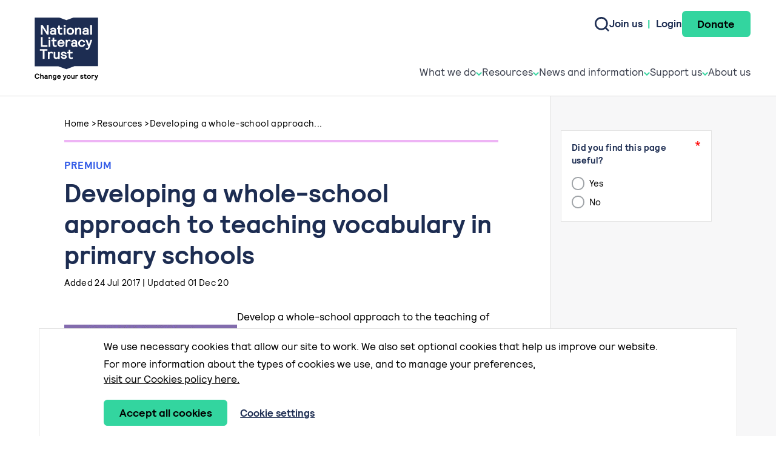

--- FILE ---
content_type: text/html; charset=utf-8
request_url: https://literacytrust.org.uk/resources/developing-whole-school-approach-teaching-vocabulary-primary-schools/
body_size: 82797
content:

<!DOCTYPE html>
<!--[if lt IE 7]>      <html class="no-js lt-ie9 lt-ie8 lt-ie7"> <![endif]-->
<!--[if IE 7]>         <html class="no-js lt-ie9 lt-ie8"> <![endif]-->
<!--[if IE 8]>         <html class="no-js lt-ie9"> <![endif]-->
<!--[if gt IE 8]><!--> <html class="no-js" lang="en"> <!--<![endif]-->
    <head>
        <meta charset="utf-8" />
<title>Developing a whole school approach to teaching vocabulary in primary schools | National Literacy Trust</title>
<meta http-equiv="X-UA-Compatible" content="IE=edge" />
<meta name="description" content="Develop a whole-school approach to the teaching of vocabulary with our two presentations aimed at primary practitioners." />
<meta name="twitter:title" content="Developing a whole school approach to teaching vocabulary in primary schools | National Literacy Trust" />
<meta name="twitter:description" content="Develop a whole-school approach to the teaching of vocabulary with our two presentations aimed at primary practitioners." />
<meta name="twitter:card" content="summary_large_image" />
<meta name="twitter:site" content="@Literacy_Trust" />
<meta name="twitter:creator" content="@Literacy_Trust" />
<meta name="twitter:image" content="https://nlt.hacdn.org/media/images/Kids_books_outside_mS6XftP.2e16d0ba.fill-1200x630.jpg" />
<meta http-equiv="Content-Security-Policy" content="upgrade-insecure-requests">
<meta property="og:title" content="Developing a whole school approach to teaching vocabulary in primary schools | National Literacy Trust" />
<meta property="og:description" content="Develop a whole-school approach to the teaching of vocabulary with our two presentations aimed at primary practitioners.">
<meta property="og:site_name" content="National Literacy Trust">
<meta property="og:type" content="website">
<meta property="og:url" content="https://literacytrust.org.uk/resources/developing-whole-school-approach-teaching-vocabulary-primary-schools/">
<meta property="og:image" content="https://nlt.hacdn.org/media/images/Kids_books_outside_mS6XftP.2e16d0ba.fill-1200x630.jpg" />
<meta property="og:image:type" content="image/jpeg" />
<meta property="og:image:width" content="1200" />
<meta property="og:image:height" content="630" />
<meta property="og:image:type" content="image/jpeg">
<meta property="og:image:url" content="https://nlt.hacdn.org/media/images/Kids_books_outside_mS6XftP.2e16d0ba.fill-1200x630.jpg" />
<link rel="shortcut icon" href="/static/images/favicons/favicon.7e1ffd8d1e4e.ico">
<link rel="apple-touch-icon" sizes="180x180" href="/static/images/favicons/apple-touch-icon.c1bd10d8ff48.png">
<link rel="icon" type="image/png" href="/static/images/favicons/favicon-32x32.bfb4927c3938.png" sizes="32x32">
<link rel="icon" type="image/png" href="/static/images/favicons/favicon-16x16.b8c8143fe618.png" sizes="16x16">
<link rel="manifest" href="/static/images/favicons/site.b9aa277fcfc3.webmanifest">
<link rel="mask-icon" href="/static/images/favicons/safari-pinned-tab.7c2e266c8ae1.svg" color="#FFF">
<meta name="apple-mobile-web-app-title" content="National Literacy Trust">
<meta name="application-name" content="National Literacy Trust">
<meta name="theme-color" content="#ffffff">
<link rel="canonical" href="https://literacytrust.org.uk/resources/developing-whole-school-approach-teaching-vocabulary-primary-schools/" />
<!-- BEGIN Schema.org -->
<script type="application/ld+json">
{"@context": "https://schema.org", "@type": "WebSite", "url": "https://literacytrust.org.uk", "potentialAction": {"@type": "SearchAction", "target": "https://literacytrust.org.uk/search/?query={query}", "query-input": "required name=query"}}
</script>
<script type="application/ld+json">
{"@context": "https://schema.org", "@type": "WebPage", "name": "Developing a whole-school approach to teaching vocabulary in primary schools", "description": "Develop a whole-school approach to the teaching of vocabulary with our two presentations aimed at primary practitioners.", "publisher": {"@type": "Organization", "name": "National Literacy Trust", "logo": {"@type": "imageObject", "url": "https://nlt.hacdn.org/media/images/NLT_LOGO_READING_DA.5671ea42.fill-400x400.jpegquality-90.jpg"}}, "license": "Copyright - all rights reserved"}
</script>
<script type="application/ld+json">
{"@context": "https://schema.org", "@type": "Article", "name": "Developing a whole-school approach to teaching vocabulary in primary schools", "description": "Develop a whole-school approach to the teaching of vocabulary with our two presentations aimed at primary practitioners.", "datePublished": "2017-07-24T15:13:06.480896+00:00", "headline": "Developing a whole-school approach to teaching vocabulary in primary schools", "publisher": {"@type": "Organization", "name": "National Literacy Trust", "logo": {"@type": "imageObject", "url": "https://nlt.hacdn.org/media/images/NLT_LOGO_READING_DA.5671ea42.fill-400x400.jpegquality-90.jpg"}}, "dateModified": "2020-12-01T16:24:23.467654+00:00", "image": {"@type": "imageObject", "url": "https://nlt.hacdn.org/media/images/Kids_books_outside.2e16d0ba.fill-1200x630.jpegquality-90.jpg", "height": "1200", "width": "630"}}
</script>
<script type="application/ld+json">
{"@context": "https://schema.org", "@type": "BreadcrumbList", "itemListElement": [{"@type": "ListItem", "position": 1, "item": {"@id": "https://literacytrust.org.uk/", "name": "Home"}}, {"@type": "ListItem", "position": 2, "item": {"@id": "https://literacytrust.org.uk/resources/", "name": "Resources"}}, {"@type": "ListItem", "position": 3, "item": {"@id": "https://literacytrust.org.uk/resources/developing-whole-school-approach-teaching-vocabulary-primary-schools/", "name": "Developing a whole-school approach to teaching vocabulary in primary schools"}}]}
</script>
<!-- END Schema.org -->




<script>
    dataLayer = [{"authState": "not_logged_in", "analytics_consent": "deny", "tracking_consent": "deny"}];
</script>


    

    
        <!-- Google Tag Manager -->
        <script>(function(w,d,s,l,i){w[l]=w[l]||[];w[l].push({'gtm.start':
        new Date().getTime(),event:'gtm.js'});var f=d.getElementsByTagName(s)[0],
        j=d.createElement(s),dl=l!='dataLayer'?'&l='+l:'';j.async=true;j.src=
        'https://www.googletagmanager.com/gtm.js?id='+i+dl;f.parentNode.insertBefore(j,f);
        })(window,document,'script','dataLayer','GTM-5WXLGGS');</script>
        <!-- End Google Tag Manager -->
    

        <meta name="viewport" content="width=device-width,initial-scale=1" /><link rel="stylesheet" type="text/css" href="/static/css/main.min.236eb3e61b1d.css">
        <meta name="csrf-token" content="iht05NmBURTcXu74D5buLmW6y1figMgHqPAiibirfnkNLgISynTRm6ZwkSQB8lEE">
    </head>
    <body class="article-page resource-page">
      <a class="sr-only" href="#main">Skip to content</a>
      
          <div x-data="cookieBanner">
    <template x-if="! cookiePreferencesSaved">
    <div class="cookies-banner">
        <div class="contained-width">
        <form class="cookies-banner__form">
            <p>We use necessary cookies that allow our site to work. We also set optional cookies that help us improve our website.</p>
            <p>For more information about the types of cookies we use, and to manage your preferences, <a aria-label="learn more about cookies" role="button" tabindex="0" class="cc-link" href="/information/how-we-use-cookies/" rel="noopener noreferrer nofollow" target="_blank">visit our Cookies policy here.</a></p>
            <div class="cookies-banner__options">
            <button class="btn cookies-banner__button" type="button" x-bind="accept">Accept all cookies</button>
            <a href="/manage-cookies/?ret=/resources/developing-whole-school-approach-teaching-vocabulary-primary-schools/" class="cookies-banner__link">Cookie settings</a>
            </div>
        </form>
        </div>
    </div>
    </template>
</div>
          
      
        
        <div class="global-wrapper" id="top">
           
          <nav class="navigation" aria-label="Primary navigation">
    <div class="navigation__content">
        <div class="navigation__masthead">
            <a href="/" aria-label="Home">
                <svg xmlns="http://www.w3.org/2000/svg" width="133" height="133" fill="none" viewBox="0 0 133 133" aria-hidden="true" class="logo-nlt">
  <g clip-path="url(#clip0_57_11078)">
    <path fill="#1D2D52" d="m66.5 20.275-11.7-4.25H14.259V96.38h38.954l13.287 4.828 13.287-4.835h38.954V16.032H78.19l-11.698 4.25.007-.007Z"/>
    <path fill="#fff" d="M24.383 44.048V28.476c0-.16.07-.23.23-.23h2.362c.16 0 .271.048.369.18l6.981 10.968V28.469c0-.16.07-.23.23-.23h2.425c.16 0 .23.07.23.23V44.04c0 .16-.07.23-.23.23h-2.362a.413.413 0 0 1-.37-.181l-6.98-10.967v10.925c0 .16-.07.23-.23.23h-2.425c-.16 0-.23-.07-.23-.23ZM39.382 40.682c0-2.522 2.104-3.846 4.626-3.846 1.01 0 1.993.23 2.815.46v-.32c0-1.143-.731-1.944-2.132-1.944-1.052 0-1.72.37-2.104 1.073-.112.181-.181.209-.32.209h-2.314c-.09 0-.16-.049-.16-.14 0-.048 0-.139.02-.23.433-1.88 2.154-3.386 4.878-3.386 2.933 0 4.877 1.694 4.877 4.418v4.968c0 .982.112 1.532.432 2.104.09.16 0 .23-.16.23h-2.794c-.16 0-.23-.07-.23-.23v-.662c-.662.55-1.581 1.121-3.275 1.121-2.334 0-4.166-1.463-4.166-3.825h.007Zm7.441-1.052c-.961-.271-1.672-.46-2.703-.46-1.143 0-2.084.502-2.084 1.443 0 .94.732 1.421 2.014 1.421 1.4 0 2.773-.94 2.773-2.404ZM53.094 40.661v-5.406h-1.971c-.16 0-.23-.07-.23-.23V33.01c0-.16.07-.23.23-.23h1.971v-3.295c0-.16.07-.23.23-.23h2.293c.16 0 .23.07.23.23v3.295h3.455c.16 0 .23.07.23.23v2.014c0 .16-.07.23-.23.23h-3.456v4.898c0 1.233.432 1.874 1.582 1.874.71 0 1.17-.049 1.972-.32.07-.021.14-.05.209-.05.111 0 .16.091.16.21v1.881c0 .21 0 .32-.181.39-.662.251-1.763.37-2.634.37-2.194 0-3.846-1.303-3.846-3.847h-.014ZM62.096 31.088v-2.612c0-.16.07-.23.23-.23h2.612c.16 0 .23.07.23.23v2.612c0 .16-.07.23-.23.23h-2.612c-.16 0-.23-.07-.23-.23Zm.16 12.96V33.01c0-.16.07-.23.23-.23h2.292c.16 0 .23.07.23.23v11.037c0 .16-.07.23-.23.23h-2.292c-.16 0-.23-.07-.23-.23ZM66.883 38.53c0-3.484 2.633-5.979 6.138-5.979s6.138 2.495 6.138 5.978c0 3.484-2.633 5.978-6.138 5.978s-6.138-2.494-6.138-5.977Zm9.343 0c0-2.105-1.303-3.505-3.205-3.505-1.902 0-3.205 1.4-3.205 3.505 0 2.104 1.303 3.504 3.205 3.504 1.902 0 3.205-1.393 3.205-3.505ZM80.845 44.048V33.01c0-.16.07-.23.23-.23h2.292c.16 0 .23.07.23.23v.822c.94-.78 1.993-1.282 3.456-1.282 2.494 0 4.006 1.491 4.006 3.867v7.623c0 .16-.07.23-.23.23h-2.292c-.16 0-.23-.07-.23-.23V37.4c0-1.721-.71-2.383-1.972-2.383-1.442 0-2.745 1.1-2.745 3.825v5.198c0 .16-.07.23-.23.23h-2.292c-.16 0-.23-.07-.23-.23l.007.007ZM93.03 40.682c0-2.522 2.105-3.846 4.627-3.846 1.01 0 1.992.23 2.815.46v-.32c0-1.143-.732-1.944-2.132-1.944-1.053 0-1.714.37-2.105 1.073-.111.181-.18.209-.32.209h-2.313c-.09 0-.16-.049-.16-.14 0-.048 0-.139.02-.23.432-1.88 2.153-3.386 4.877-3.386 2.934 0 4.878 1.694 4.878 4.418v4.968c0 .982.111 1.532.432 2.104.09.16 0 .23-.161.23h-2.793c-.161 0-.23-.07-.23-.23v-.662c-.662.55-1.582 1.121-3.275 1.121-2.334 0-4.167-1.463-4.167-3.825h.007Zm7.442-1.052c-.962-.271-1.673-.46-2.704-.46-1.142 0-2.083.502-2.083 1.443 0 .94.731 1.421 2.013 1.421 1.394 0 2.774-.94 2.774-2.404ZM105.873 44.048V28.476c0-.16.07-.23.23-.23h2.292c.16 0 .23.07.23.23v15.572c0 .16-.07.23-.23.23h-2.292c-.16 0-.23-.07-.23-.23ZM24.383 63.995V48.423c0-.16.07-.23.23-.23h2.424c.16 0 .23.07.23.23v13.14h7.81c.161 0 .23.07.23.23v2.202c0 .16-.069.23-.23.23H24.614c-.16 0-.23-.07-.23-.23ZM37.049 51.029v-2.613c0-.16.07-.23.23-.23h2.612c.16 0 .23.07.23.23v2.613c0 .16-.07.23-.23.23H37.28c-.16 0-.23-.07-.23-.23Zm.16 12.96V52.951c0-.16.07-.23.23-.23h2.292c.16 0 .23.07.23.23v11.036c0 .16-.07.23-.23.23H37.44c-.16 0-.23-.07-.23-.23ZM43.87 60.602v-5.407h-1.972c-.16 0-.23-.07-.23-.23v-2.013c0-.16.07-.23.23-.23h1.972v-3.296c0-.16.07-.23.23-.23h2.292c.16 0 .23.07.23.23v3.296h3.456c.16 0 .23.07.23.23v2.014c0 .16-.07.23-.23.23h-3.456v4.898c0 1.233.432 1.874 1.581 1.874.711 0 1.17-.05 1.972-.32.07-.022.14-.05.21-.05.11 0 .16.091.16.21v1.88c0 .21 0 .321-.182.39-.662.252-1.763.37-2.633.37-2.202 0-3.846-1.303-3.846-3.846h-.014ZM51.743 58.47c0-3.546 2.655-5.978 5.909-5.978 3.755 0 5.929 2.885 5.929 6.229v.39c0 .16-.07.23-.23.23h-8.723c.23 1.533 1.33 2.634 3.024 2.634 1.33 0 2.222-.432 2.814-1.422.112-.18.16-.209.32-.209h2.335c.111 0 .16.07.16.16 0 .05 0 .091-.048.23-.983 2.523-2.864 3.707-5.61 3.707-3.323 0-5.887-2.425-5.887-5.978l.007.007Zm8.905-1.421c-.412-1.233-1.373-2.084-3.003-2.084-1.303 0-2.474.78-2.934 2.084H60.648ZM65.37 63.995V52.96c0-.16.07-.23.23-.23h2.292c.16 0 .23.07.23.23v.62c.69-.641 1.652-1.073 2.815-1.073.753 0 1.442.14 2.104.37.23.09.272.18.272.41v2.174c0 .112-.049.21-.181.21-.021 0-.049 0-.16-.05-.983-.48-1.652-.64-2.362-.64-1.442 0-2.495.69-2.495 3.093v5.93c0 .16-.07.23-.23.23h-2.292c-.16 0-.23-.07-.23-.23l.007-.008ZM74.163 60.623c0-2.522 2.104-3.846 4.627-3.846 1.01 0 1.992.23 2.814.46v-.32c0-1.143-.731-1.945-2.132-1.945-1.052 0-1.72.37-2.104 1.073-.111.182-.181.21-.32.21h-2.314c-.09 0-.16-.05-.16-.14 0-.049 0-.14.021-.23.432-1.881 2.153-3.386 4.877-3.386 2.934 0 4.878 1.693 4.878 4.417v4.968c0 .983.111 1.533.431 2.104.091.16 0 .23-.16.23h-2.794c-.16 0-.23-.07-.23-.23v-.662c-.661.55-1.581 1.122-3.274 1.122-2.334 0-4.167-1.463-4.167-3.825h.007Zm7.441-1.052c-.961-.272-1.672-.46-2.703-.46-1.143 0-2.083.502-2.083 1.442s.731 1.422 2.013 1.422c1.4 0 2.773-.94 2.773-2.404ZM85.953 58.47c0-3.595 2.585-5.978 5.999-5.978 3.024 0 5.107 1.944 5.407 4.215.02.181-.021.251-.16.251h-2.244c-.16 0-.25-.02-.32-.209-.412-1.17-1.422-1.784-2.725-1.784-1.811 0-3.065 1.262-3.065 3.505 0 2.244 1.26 3.505 3.065 3.505 1.303 0 2.313-.62 2.725-1.784.07-.181.16-.209.32-.209h2.243c.14 0 .182.07.16.25-.32 2.314-2.382 4.216-5.406 4.216-3.414 0-5.999-2.383-5.999-5.978ZM98.613 68.615c-.21-.112-.23-.23-.23-.37v-2.013c0-.16.09-.23.181-.23.37 0 1.01.502 1.833.502 1.17 0 1.783-.732 2.292-2.544l-4.606-10.827c-.048-.111-.07-.16-.07-.23 0-.111.07-.181.182-.181h2.654c.182 0 .23.07.3.23l2.745 7.211 2.223-7.211c.048-.16.09-.23.299-.23h2.522c.112 0 .182.049.182.16 0 .049-.021.112-.07.251l-4.187 12.207c-1.011 2.933-2.516 3.644-4.028 3.644-.961 0-1.713-.14-2.222-.37ZM27.545 83.936v-13.14h-4.487c-.16 0-.23-.07-.23-.23v-2.202c0-.16.07-.23.23-.23h11.858c.16 0 .23.07.23.23v2.201c0 .16-.07.23-.23.23H30.43v13.14c0 .161-.07.23-.23.23h-2.425c-.16 0-.23-.069-.23-.23ZM35.948 83.936V72.899c0-.16.07-.23.23-.23h2.293c.16 0 .23.07.23.23v.62c.69-.64 1.65-1.072 2.814-1.072.753 0 1.443.139 2.104.369.23.09.272.181.272.411v2.174c0 .111-.049.209-.181.209-.02 0-.049 0-.16-.049-.983-.48-1.651-.641-2.362-.641-1.442 0-2.495.69-2.495 3.093v5.93c0 .16-.07.23-.23.23h-2.292c-.16 0-.23-.07-.23-.23l.007-.007ZM45.38 80.522v-7.623c0-.16.07-.23.23-.23h2.293c.16 0 .23.07.23.23v6.64c0 1.714.71 2.383 1.972 2.383 1.442 0 2.745-1.1 2.745-3.825V72.9c0-.16.07-.23.23-.23h2.292c.16 0 .23.07.23.23v11.036c0 .16-.07.23-.23.23H53.08c-.16 0-.23-.07-.23-.23v-.822c-.94.78-1.993 1.282-3.456 1.282-2.494 0-4.006-1.491-4.006-3.867l-.007-.007ZM57.24 80.34c0-.139.07-.23.23-.23h2.313c.16 0 .21.07.23.23.21 1.102 1.17 1.582 2.362 1.582 1.122 0 2.035-.39 2.035-1.121 0-.642-.732-1.101-2.885-1.464-2.773-.48-4.006-1.581-4.006-3.323 0-2.585 2.383-3.574 4.557-3.574 2.794 0 4.626 1.512 4.807 3.525 0 .14-.07.23-.23.23H64.34c-.16 0-.25-.07-.32-.23-.321-.71-.962-1.142-2.035-1.142-.913 0-1.72.34-1.72 1.121 0 .572.48 1.031 2.793 1.422 2.515.432 4.097 1.26 4.097 3.386 0 2.125-1.993 3.644-4.877 3.644-2.885 0-4.857-1.582-5.038-4.055ZM70.2 80.543v-5.407h-1.972c-.16 0-.23-.07-.23-.23v-2.013c0-.16.07-.23.23-.23H70.2v-3.296c0-.16.07-.23.23-.23h2.292c.16 0 .23.07.23.23v3.296h3.456c.16 0 .23.07.23.23v2.013c0 .16-.07.23-.23.23h-3.456v4.898c0 1.233.432 1.874 1.581 1.874.711 0 1.17-.048 1.972-.32.07-.021.14-.049.21-.049.11 0 .16.09.16.21v1.88c0 .21 0 .32-.182.39-.662.251-1.762.37-2.633.37-2.202 0-3.846-1.303-3.846-3.846H70.2Z"/>
    <path fill="#000" d="M14.258 112.788c0-3.017 2.034-4.306 3.957-4.306s3.568 1.149 3.797 3.003c.014.097-.034.118-.132.118h-1.226c-.077 0-.119-.035-.146-.118-.342-1.171-1.199-1.617-2.293-1.617-1.163 0-2.376.948-2.376 2.92 0 1.971 1.213 2.919 2.376 2.919 1.094 0 1.951-.446 2.293-1.616.02-.084.07-.119.146-.119h1.226c.098 0 .146.035.133.153-.265 1.833-1.812 2.969-3.798 2.969-1.985 0-3.957-1.296-3.957-4.306ZM23.371 116.857v-8.138c0-.084.035-.119.119-.119h1.212c.083 0 .118.035.118.119v2.822c.474-.432 1.108-.697 1.895-.697 1.31 0 2.181.634 2.181 2.188v3.818c0 .083-.035.118-.118.118h-1.213c-.083 0-.118-.035-.118-.118v-3.498c0-.829-.362-1.219-1.08-1.219-.815 0-1.54.683-1.54 2.02v2.69c0 .083-.035.118-.118.118h-1.212c-.084 0-.119-.035-.119-.118l-.007.014ZM30.172 115.094c0-1.317 1.115-2.014 2.452-2.014.537 0 1.052.119 1.491.237v-.167c0-.599-.39-1.017-1.128-1.017-.558 0-.913.188-1.115.564-.063.098-.098.105-.167.105h-1.227c-.048 0-.083-.021-.083-.07 0-.021 0-.07.014-.118.23-.983 1.142-1.77 2.585-1.77 1.553 0 2.585.885 2.585 2.313v2.599c0 .515.062.801.23 1.101.048.083 0 .118-.084.118H34.24c-.084 0-.119-.035-.119-.118v-.349c-.355.286-.836.586-1.734.586-1.24 0-2.21-.767-2.21-2h-.006Zm3.943-.551c-.508-.146-.885-.236-1.435-.236-.606 0-1.1.264-1.1.752s.39.739 1.065.739c.739 0 1.47-.488 1.47-1.255ZM37.201 116.857v-5.769c0-.084.035-.119.119-.119h1.212c.084 0 .118.035.118.119v.432c.495-.404 1.06-.669 1.833-.669 1.324 0 2.125.78 2.125 2.02v3.986c0 .083-.035.118-.119.118h-1.212c-.084 0-.118-.035-.118-.118v-3.47c0-.899-.377-1.247-1.045-1.247-.767 0-1.457.571-1.457 1.999v2.718c0 .083-.034.118-.118.118h-1.212c-.084 0-.119-.035-.119-.118h-.007ZM44.224 117.414c-.014-.084.035-.132.118-.132h1.213c.083 0 .111.035.118.118.119.571.669.767 1.261.767.997 0 1.443-.621 1.443-1.582v-.216c-.495.404-.948.571-1.652.571-1.686 0-2.828-1.247-2.828-3.051 0-1.805 1.142-3.052 2.78-3.052.766 0 1.288.237 1.7.599v-.362c0-.084.034-.119.118-.119h1.212c.084 0 .119.035.119.119v5.288c0 2.083-1.066 3.087-2.975 3.087-1.387 0-2.509-.753-2.648-2.049l.02.014Zm4.257-3.518c0-1.004-.557-1.756-1.505-1.756-.947 0-1.519.752-1.519 1.756 0 1.003.585 1.762 1.52 1.762.933 0 1.504-.752 1.504-1.762ZM51.143 113.972c0-1.853 1.407-3.121 3.128-3.121 1.993 0 3.142 1.505 3.142 3.254v.202c0 .083-.035.118-.118.118h-4.62c.119.801.704 1.38 1.603 1.38.704 0 1.177-.23 1.49-.739.064-.098.084-.104.168-.104h1.24c.063 0 .084.034.084.083 0 .021 0 .049-.028.119-.523 1.316-1.519 1.936-2.975 1.936-1.756 0-3.114-1.268-3.114-3.121v-.007Zm4.716-.738c-.215-.648-.731-1.087-1.588-1.087-.69 0-1.31.404-1.554 1.087h3.142ZM61.03 119.274c-.111-.062-.118-.118-.118-.188v-1.052c0-.083.049-.118.097-.118.196 0 .537.264.969.264.62 0 .947-.383 1.212-1.33l-2.438-5.658c-.021-.063-.035-.083-.035-.118 0-.063.035-.098.097-.098h1.408c.097 0 .118.035.16.119l1.456 3.769 1.178-3.769c.02-.084.048-.119.16-.119h1.33c.063 0 .098.021.098.084 0 .021-.014.063-.035.132l-2.222 6.382c-.537 1.533-1.338 1.902-2.14 1.902-.508 0-.912-.069-1.177-.188v-.014ZM67.035 113.972c0-1.818 1.394-3.121 3.254-3.121s3.254 1.303 3.254 3.121c0 1.819-1.394 3.122-3.254 3.122s-3.254-1.303-3.254-3.122Zm4.954 0c0-1.101-.69-1.832-1.7-1.832s-1.7.731-1.7 1.832.69 1.833 1.7 1.833 1.7-.732 1.7-1.833ZM74.657 115.073v-3.985c0-.084.035-.119.119-.119h1.212c.084 0 .119.035.119.119v3.469c0 .899.376 1.248 1.045 1.248.766 0 1.456-.572 1.456-2v-2.717c0-.084.035-.119.118-.119h1.213c.083 0 .118.035.118.119v5.769c0 .083-.035.118-.118.118h-1.213c-.083 0-.118-.035-.118-.118v-.432c-.495.404-1.052.669-1.833.669-1.323 0-2.125-.781-2.125-2.021h.007ZM81.62 116.857v-5.769c0-.084.034-.119.118-.119h1.212c.084 0 .118.035.118.119v.32a2.168 2.168 0 0 1 1.491-.564c.404 0 .767.069 1.115.188.119.049.146.097.146.216v1.136c0 .062-.02.104-.097.104-.014 0-.028 0-.084-.021-.522-.251-.87-.334-1.247-.334-.766 0-1.324.362-1.324 1.616v3.101c0 .083-.034.118-.118.118h-1.212c-.084 0-.119-.035-.119-.118v.007ZM89.213 114.975c0-.069.035-.118.118-.118h1.227c.083 0 .111.035.118.118.111.572.62.83 1.247.83.592 0 1.08-.202 1.08-.586 0-.334-.39-.571-1.526-.766-1.47-.251-2.125-.829-2.125-1.735 0-1.352 1.261-1.867 2.418-1.867 1.477 0 2.452.787 2.55 1.846 0 .07-.035.119-.118.119h-1.227c-.083 0-.132-.035-.167-.119-.167-.369-.509-.599-1.08-.599-.488 0-.913.181-.913.585 0 .3.258.537 1.478.746 1.337.23 2.173.655 2.173 1.769 0 1.115-1.052 1.902-2.585 1.902-1.532 0-2.57-.829-2.668-2.118v-.007ZM96.18 115.087v-2.822h-1.046c-.084 0-.118-.035-.118-.118v-1.052c0-.084.034-.119.118-.119h1.045v-1.721c0-.083.035-.118.119-.118h1.212c.084 0 .118.035.118.118v1.721h1.833c.083 0 .118.035.118.119v1.052c0 .083-.035.118-.118.118h-1.833v2.564c0 .648.23.983.837.983.376 0 .62-.021 1.045-.168a.287.287 0 0 1 .111-.021c.063 0 .084.049.084.112v.982c0 .112 0 .168-.098.202-.355.133-.933.188-1.393.188-1.164 0-2.042-.682-2.042-2.013l.007-.007ZM100.41 113.972c0-1.818 1.394-3.121 3.254-3.121s3.254 1.303 3.254 3.121c0 1.819-1.394 3.122-3.254 3.122s-3.254-1.303-3.254-3.122Zm4.954 0c0-1.101-.69-1.832-1.7-1.832s-1.7.731-1.7 1.832.69 1.833 1.7 1.833 1.7-.732 1.7-1.833ZM107.934 116.857v-5.769c0-.084.034-.119.118-.119h1.212c.084 0 .119.035.119.119v.32a2.167 2.167 0 0 1 1.491-.564c.404 0 .766.069 1.115.188.118.049.146.097.146.216v1.136c0 .062-.021.104-.098.104-.014 0-.028 0-.083-.021-.523-.251-.871-.334-1.247-.334-.767 0-1.324.362-1.324 1.616v3.101c0 .083-.035.118-.119.118h-1.212c-.084 0-.118-.035-.118-.118v.007ZM113.181 119.274c-.112-.062-.119-.118-.119-.188v-1.052c0-.083.049-.118.098-.118.195 0 .536.264.968.264.62 0 .948-.383 1.213-1.33l-2.439-5.658c-.021-.063-.035-.083-.035-.118 0-.063.035-.098.098-.098h1.407c.098 0 .119.035.16.119l1.457 3.769 1.177-3.769c.021-.084.049-.119.16-.119h1.331c.063 0 .098.021.098.084 0 .021-.014.063-.035.132l-2.223 6.382c-.536 1.533-1.338 1.902-2.139 1.902-.508 0-.913-.069-1.177-.188v-.014Z"/>
  </g>
  <defs>
    <clipPath id="clip0_57_11078">
      <path fill="#fff" d="M0 0h133v133H0z"/>
    </clipPath>
  </defs>
</svg>
            </a>
            <div class="navigation__mobile-icons mobile-only">
                <a href="/search/" aria-label="Search" class="navigation__search">
                    <svg aria-hidden="true" class="icon-search" xmlns="http://www.w3.org/2000/svg" xmlns:xlink="http://www.w3.org/1999/xlink" width="24.3471px" height="24.3458px" version="1.1" viewBox="0 0 24.3471 24.3458">
  <defs>
    <path id="path-1" d="m24.347 22.403-4.665-4.665A10.902 10.902 0 0 0 22 11c0-2.938-1.145-5.7-3.223-7.777A10.918 10.918 0 0 0 11 0C8.062 0 5.3 1.144 3.223 3.223A10.924 10.924 0 0 0 0 11c0 2.938 1.145 5.7 3.223 7.777A10.918 10.918 0 0 0 11 22c2.474 0 4.818-.82 6.738-2.318l4.665 4.664 1.944-1.943ZM11 19.25a8.194 8.194 0 0 1-5.833-2.416A8.192 8.192 0 0 1 2.75 11c0-2.203.858-4.275 2.417-5.833A8.19 8.19 0 0 1 11 2.75a8.19 8.19 0 0 1 5.833 2.417A8.191 8.191 0 0 1 19.249 11a8.192 8.192 0 0 1-2.417 5.834 8.194 8.194 0 0 1-5.833 2.416Z"/>
  </defs>
  <g id="Page-1" fill="none" fill-rule="evenodd" stroke="none" stroke-width="1">
    <mask id="mask-2" fill="#fff">
      <use xlink:href="#path-1"/>
    </mask>
    <use xlink:href="#path-1" id="Shape" fill="#1D2D52"/>
  </g>
</svg>
                </a>
                <button class="navigation__toggle" aria-expanded="false" aria-controls="navigation__links" type="button" aria-label="Toggle navigation visibility">
                    <svg xmlns="http://www.w3.org/2000/svg" width="28" height="23" fill="none" viewBox="0 0 28 23" aria-hidden="true" class="icon-hamburger">
  <path stroke="#1D2D52" stroke-width="2" d="M0 1h28M0 11.5h28M0 22h28"/>
</svg>
                    <svg xmlns="http://www.w3.org/2000/svg" width="28" height="28" fill="none" viewBox="0 0 28 28" aria-hidden="true" class="icon-cross">
  <path stroke="#1D2D52" stroke-width="2" d="m.736 1 26 26M27 1 1 27"/>
</svg>
                </button>
            </div>
        </div>

        <div class="navigation__links" id="navigation__links">
            <div class="navigation__links-content">
                <ul class="navigation__upper-links">
                    <li class="desktop-only">
                        <a href="/search/" aria-label="Search" class="navigation__search">
                            <svg aria-hidden="true" class="icon-search" xmlns="http://www.w3.org/2000/svg" xmlns:xlink="http://www.w3.org/1999/xlink" width="24.3471px" height="24.3458px" version="1.1" viewBox="0 0 24.3471 24.3458">
  <defs>
    <path id="path-1" d="m24.347 22.403-4.665-4.665A10.902 10.902 0 0 0 22 11c0-2.938-1.145-5.7-3.223-7.777A10.918 10.918 0 0 0 11 0C8.062 0 5.3 1.144 3.223 3.223A10.924 10.924 0 0 0 0 11c0 2.938 1.145 5.7 3.223 7.777A10.918 10.918 0 0 0 11 22c2.474 0 4.818-.82 6.738-2.318l4.665 4.664 1.944-1.943ZM11 19.25a8.194 8.194 0 0 1-5.833-2.416A8.192 8.192 0 0 1 2.75 11c0-2.203.858-4.275 2.417-5.833A8.19 8.19 0 0 1 11 2.75a8.19 8.19 0 0 1 5.833 2.417A8.191 8.191 0 0 1 19.249 11a8.192 8.192 0 0 1-2.417 5.834 8.194 8.194 0 0 1-5.833 2.416Z"/>
  </defs>
  <g id="Page-1" fill="none" fill-rule="evenodd" stroke="none" stroke-width="1">
    <mask id="mask-2" fill="#fff">
      <use xlink:href="#path-1"/>
    </mask>
    <use xlink:href="#path-1" id="Shape" fill="#1D2D52"/>
  </g>
</svg>
                        </a>
                    </li>
                    <li class="navigation__account">
                        
                            <a href="/join-us/" class="reverse-underline">Join us</a>
                            <span aria-hidden="true">|</span>
                            <a href="/account/login/" class="reverse-underline">Login</a>
                        
                    </li>
                    <li>
                        <a href="/donate" class="btn">Donate</a>
                    </li>
                </ul>
                <ul class="navigation__lower-links navigation__level-one">
                    <li class="navigation__level-one-item">
                        <h2 class="sr-only">What we do</h2>
                        <button class="navigation__level-one-toggle" aria-expanded="false" aria-controls="navigation__what_we_do" type="button">
                            What we do
                            <svg aria-hidden="true" class="icon-arrow" xmlns="http://www.w3.org/2000/svg" xmlns:xlink="http://www.w3.org/1999/xlink" width="10px" height="6px" version="1.1" viewBox="0 0 10 6">
  <defs>
    <path id="path-o02f9s-oc5-1" d="M1.502 0 0 1.386 5 6l5-4.614L8.498 0 5 3.228z"/>
  </defs>
  <g id="Page-1" fill="none" fill-rule="evenodd" stroke="none" stroke-width="1">
    <mask id="mask-o02f9s-oc5-2" fill="#fff">
      <use xlink:href="#path-o02f9s-oc5-1"/>
    </mask>
    <use xlink:href="#path-o02f9s-oc5-1" id="Path" fill="#33D59F"/>
  </g>
</svg>
                        </button>

                        <svg aria-hidden="true" class="icon-triangle" xmlns="http://www.w3.org/2000/svg" width="25px" height="14px" version="1.1" viewBox="0 0 25 14">
                            <g id="Page-1" fill="none" fill-rule="evenodd" stroke="none" stroke-width="1">
                                <g id="Group">
                                <path id="Triangle" fill="#FFF" stroke="#DADADB" d="M12.5.75 23.883 13.5H1.117L12.5.75Z"/>
                                <path id="Line" stroke="#FFF" stroke-linecap="square" d="M.5 13.5h24"/>
                                </g>
                            </g>
                        </svg>

                        <ul class="navigation__level-two navigation__level-two--multi" id="navigation__what_we_do">
                            <li class="navigation__level-two-item">
                                <h3 class="navigation__level-two-header">For teachers, schools and early years</h3>
                                <ul class="navigation__level-two-list">
                                    <li><a href="/early-years/">Early years</a></li>
                                    <li><a href="/primary/">Primary</a></li>
                                    <li><a href="/secondary/">Secondary</a></li>
                                    <li><a href="/training-and-workshops/">Training and workshops</a></li>
                                </ul>
                            </li>
                            <li class="navigation__level-two-item">
                                <h3 class="navigation__level-two-header">For communities and local areas</h3>
                                <ul class="navigation__level-two-list">
                                    <li><a href="/communities/">Our approach</a></li>
                                    <li><a href="/communities/#national-literacy-trust-hubs">Hubs and regional campaigns</a></li>
                                    <li><a href="/parents-and-families/adult-literacy/">Adult literacy</a></li>
                                    <li><a href="/programmes/criminal-justice/">Criminal justice</a></li>
                                </ul>
                            </li>
                            <li class="navigation__level-two-item">
                                <h3 class="navigation__level-two-header">For parents and families</h3>
                                <ul class="navigation__level-two-list">
                                    <li>
                                        <a href="https://wordsforlife.org.uk">
                                            <img src="/static/images/logos/WFL.854a2e291965.png" alt="" class="logo-wfl">
                                            Parent portal: Words for Life
                                        </a>
                                    </li>
                                    
                                    
                                </ul>
                            </li>
                            <li class="navigation__level-two-item">
                                <h3 class="navigation__level-two-header">Policy and campaigning</h3>
                                <ul class="navigation__level-two-list">
                                    <li><a href="/policy-and-campaigns/">Policy work</a></li>
                                    <li><a href="/policy-and-campaigns/#campaigning">Campaigns</a></li>
                                </ul>
                            </li>
                            <li class="navigation__level-two-item">
                                <h3 class="navigation__level-two-header">Research</h3>
                                <ul class="navigation__level-two-list">
                                    <li><a href="/research-services/">Research services</a></li>
                                    <li><a href="/research-services/research-reports/">Research reports</a></li>
                                </ul>
                            </li>
                        </ul>
                    </li>

                    <li class="navigation__level-one-item">
                        <h2 class="sr-only">Resources</h2>

                        <button class="navigation__level-one-toggle" aria-expanded="false" aria-controls="navigation__resources" type="button">
                            Resources
                            <svg aria-hidden="true" class="icon-arrow" xmlns="http://www.w3.org/2000/svg" xmlns:xlink="http://www.w3.org/1999/xlink" width="10px" height="6px" version="1.1" viewBox="0 0 10 6">
  <defs>
    <path id="path-o02f9s-oc5-1" d="M1.502 0 0 1.386 5 6l5-4.614L8.498 0 5 3.228z"/>
  </defs>
  <g id="Page-1" fill="none" fill-rule="evenodd" stroke="none" stroke-width="1">
    <mask id="mask-o02f9s-oc5-2" fill="#fff">
      <use xlink:href="#path-o02f9s-oc5-1"/>
    </mask>
    <use xlink:href="#path-o02f9s-oc5-1" id="Path" fill="#33D59F"/>
  </g>
</svg>
                        </button>

                        <svg aria-hidden="true" class="icon-triangle" xmlns="http://www.w3.org/2000/svg" width="25px" height="14px" version="1.1" viewBox="0 0 25 14">
                            <g id="Page-1" fill="none" fill-rule="evenodd" stroke="none" stroke-width="1">
                                <g id="Group">
                                <path id="Triangle" fill="#FFF" stroke="#DADADB" d="M12.5.75 23.883 13.5H1.117L12.5.75Z"/>
                                <path id="Line" stroke="#FFF" stroke-linecap="square" d="M.5 13.5h24"/>
                                </g>
                            </g>
                        </svg>

                        <ul class="navigation__level-two navigation__level-two--multi navigation__level-two--resources" id="navigation__resources">
                            <li class="navigation__level-two-item navigation__level-two-item--resources-search">
                                <h3 class="navigation__level-two-header">Search for literacy resources</h3>
                                <p>Search by keyword for literacy resources to support your teaching.</p>
                                <form class="navigation__search-form search-form" method="get" action="/resources/">
                                    <label class="sr-only" for="navigation__search">Search</label>
                                    <input type="text" name="keyword" placeholder="Enter a keyword" id="navigation__search">
                                    <button class="btn" type="submit">Search</button>
                                </form>
                            </li>

                            <li class="navigation__level-two-item">
                                <h3 class="navigation__level-two-header">Resources for teachers, schools and early years</h3>
                                <ul class="navigation__level-two-list">
                                    <li><a href="/resources/?phase=early-years">Early years</a></li>
                                    <li><a href="/resources/?phase=primary">Primary</a></li>
                                    <li><a href="/resources/?phase=secondary">Secondary</a></li>
                                    <li><a href="/resources/literacy-teaching-calendar/">2025 - 2026 teaching events calendar</a></li>
                                </ul>
                            </li>

                            <li class="navigation__level-two-item">
                                <h3 class="navigation__level-two-header">Activities for parents and families</h3>
                                <ul class="navigation__level-two-list">
                                    <li><a href="https://wordsforlife.org.uk/activities/">Activities for all ages</a></li>
                                    <li><a href="https://wordsforlife.org.uk/zone-in/">Zone-in (for students aged 13+)</a></li>
                                    <li><a href="https://wordsforlife.org.uk/parent-support/">Parent support</a></li>
                                    <li><a href="https://wordsforlife.org.uk/virtual-school-library/">Virtual School Library</a></li>
                                </ul>
                            </li>
                        </ul>
                    </li>

                    <li class="navigation__level-one-item">
                        <h2 class="sr-only">News and information</h2>

                        <button class="navigation__level-one-toggle" aria-expanded="false" aria-controls="navigation__news" type="button">
                            News and information
                            <svg aria-hidden="true" class="icon-arrow" xmlns="http://www.w3.org/2000/svg" xmlns:xlink="http://www.w3.org/1999/xlink" width="10px" height="6px" version="1.1" viewBox="0 0 10 6">
  <defs>
    <path id="path-o02f9s-oc5-1" d="M1.502 0 0 1.386 5 6l5-4.614L8.498 0 5 3.228z"/>
  </defs>
  <g id="Page-1" fill="none" fill-rule="evenodd" stroke="none" stroke-width="1">
    <mask id="mask-o02f9s-oc5-2" fill="#fff">
      <use xlink:href="#path-o02f9s-oc5-1"/>
    </mask>
    <use xlink:href="#path-o02f9s-oc5-1" id="Path" fill="#33D59F"/>
  </g>
</svg>
                        </button>

                        <svg aria-hidden="true" class="icon-triangle" xmlns="http://www.w3.org/2000/svg" width="25px" height="14px" version="1.1" viewBox="0 0 25 14">
                            <g id="Page-1" fill="none" fill-rule="evenodd" stroke="none" stroke-width="1">
                                <g id="Group">
                                <path id="Triangle" fill="#FFF" stroke="#DADADB" d="M12.5.75 23.883 13.5H1.117L12.5.75Z"/>
                                <path id="Line" stroke="#FFF" stroke-linecap="square" d="M.5 13.5h24"/>
                                </g>
                            </g>
                        </svg>

                        <ul class="navigation__level-two navigation__level-two--multi" id="navigation__news">
                            <li class="navigation__level-two-item">
                                <h3 class="navigation__level-two-header">Latest news</h3>
                                
                                
                                    <a class="navigation__latest-link" href="/news/her-majesty-the-queen-launches-national-year-of-reading-in-scotland/" aria-label="19 Jan 2026, Her Majesty The Queen launches National Year of Reading in Scotland">
                                        <p>19 Jan 2026</p>
                                        <h4>Her Majesty The Queen launches National Year of Reading in Scotland</h4>
                                    </a>
                                
                                <a href="/news/" class="link--cta">View all</a>
                            </li>

                            <li class="navigation__level-two-item">
                                <h3 class="navigation__level-two-header">Latest from the blog</h3>
                                
                                
                                

                                
                                    <a class="navigation__latest-link" href="/blog/unlocking-the-power-of-comics/" aria-label="19 Jan 2026, Unlocking the power of comics: why the multimodal format is a dynamic and vital part of literacy">
                                        <p>19 Jan 2026</p>
                                        <h4>Unlocking the power of comics: why the multimodal format is a dynamic and vital part of literacy</h4>
                                    </a>
                                
                                <a href="/blog/" class="link--cta">View all</a>
                            </li>

                            <li class="navigation__level-two-item">
                                <h3 class="navigation__level-two-header">Upcoming events</h3>
                                
                                
                                    <a class="navigation__latest-link" href="/events/holocaust-memorial-day-event/" target="_blank" aria-label="27 Jan 2026, Holocaust Memorial Day 2026 live event">
                                        <p>27 Jan 2026</p>
                                        <h4>Holocaust Memorial Day 2026 live event</h4>
                                    </a>
                                
                                <a href="/events/" class="link--cta">View all</a>
                            </li>

                            <li class="navigation__level-two-item">
                                <h3 class="navigation__level-two-header">Literacy in the UK</h3>
                                <p>Literacy information and statistics for the UK.</p>
                                <a href="/information/what-is-literacy/" class="link--cta">Learn more<span class="sr-only">about literacy in the UK</span></a>
                            </li>

                            <li class="navigation__level-two-item">
                                <h3 class="navigation__level-two-header">Media</h3>
                                <p>Contact us for media interviews, case studies and information.</p>
                                <a href="/media/" class="link--cta">Learn more<span class="sr-only"> about media interviews, case studies and information.</span></a>
                            </li>
                        </ul>
                    </li>

                    <li class="navigation__level-one-item navigation__level-one-item--single">
                        <h2 class="sr-only">Support us</h2>

                        <button class="navigation__level-one-toggle" aria-expanded="false" aria-controls="navigation__support" type="button">
                            Support us
                            <svg aria-hidden="true" class="icon-arrow" xmlns="http://www.w3.org/2000/svg" xmlns:xlink="http://www.w3.org/1999/xlink" width="10px" height="6px" version="1.1" viewBox="0 0 10 6">
  <defs>
    <path id="path-o02f9s-oc5-1" d="M1.502 0 0 1.386 5 6l5-4.614L8.498 0 5 3.228z"/>
  </defs>
  <g id="Page-1" fill="none" fill-rule="evenodd" stroke="none" stroke-width="1">
    <mask id="mask-o02f9s-oc5-2" fill="#fff">
      <use xlink:href="#path-o02f9s-oc5-1"/>
    </mask>
    <use xlink:href="#path-o02f9s-oc5-1" id="Path" fill="#33D59F"/>
  </g>
</svg>
                        </button>

                        <svg aria-hidden="true" class="icon-triangle" xmlns="http://www.w3.org/2000/svg" width="25px" height="14px" version="1.1" viewBox="0 0 25 14">
                            <g id="Page-1" fill="none" fill-rule="evenodd" stroke="none" stroke-width="1">
                                <g id="Group">
                                <path id="Triangle" fill="#FFF" stroke="#DADADB" d="M12.5.75 23.883 13.5H1.117L12.5.75Z"/>
                                <path id="Line" stroke="#FFF" stroke-linecap="square" d="M.5 13.5h24"/>
                                </g>
                            </g>
                        </svg>

                        <ul class="navigation__level-two navigation__level-two--single" id="navigation__support">
                        <li class="navigation__level-two-item">
                                <h3 class="navigation__level-two-header">How you can help</h3>
                                <ul class="navigation__level-two-list">
                                    <li><a href="/support-us/">Support our work</a></li>
                                    <li><a href="/support-us/fundraising/">Fundraising</a></li>
                                    <li><a href="/support-us/corporate-support/">Corporate support</a></li>
                                </ul>
                            </li>
                        </ul>
                    </li>

                    <li class="navigation__level-one-item navigation__level-one-item--link">
                        <a href="/about-us" class="reverse-underline">About us</a>
                    </li>
                </ul>
            </div>
        </div>
    </div>
</nav>
        
        
            
        
        
        
          <div class="content-wrapper content-wrapper--with-sidebar">
            
            <main id="main" class="content">
              
                
                  
                    
                      <nav class="breadcrumbs" aria-label="breadcrumbs">
                        <ul class="breadcrumbs__items">
                            
                                <li class="breadcrumbs__item caption">
                                    
                                      <a href="https://literacytrust.org.uk/" class="breadcrumbs__link reverse-underline">Home</a>
                                    
                                    <span aria-hidden="true"> > </span>
                                </li>
                            
                                <li class="breadcrumbs__item caption">
                                    
                                      <a href="https://literacytrust.org.uk/resources/" class="breadcrumbs__link reverse-underline">Resources</a>
                                    
                                    <span aria-hidden="true"> > </span>
                                </li>
                            
                                <li class="breadcrumbs__item caption">
                                    
                                      <p>Developing a whole-school approach...</p>
                                    
                                    
                                </li>
                            
                        </ul>
                    </nav>
                    
                
              
              
              
              
  <div class="article-page__content">
      <header class="article-page__header">
        <span class="eyebrow">Premium</span>
        <h1 class="h2 article-page__title">Developing a whole-school approach to teaching vocabulary in primary schools</h1>
        <p class="caption">Added 24 Jul 2017 | Updated 01 Dec 20</p>
      </header>
      <article class="article-page__body">
        <div class="article-page__body-content">
          <div class="article-page__resource-content">
            
              
              <img alt="Whole school vocabulary development.jpg" height="213" src="https://nlt.hacdn.org/media/images/Whole_school_vocabulary_development.width-285.jpg" width="285">
            
            <div class="max-w-full">
              <div class="rich-text"><p>Develop a whole-school approach to the teaching of vocabulary with our two presentations aimed at primary practitioners.</p><p>The first presentation looks at the importance of vocabulary instruction whilst the second explores key principles and practice. They are designed for literacy leaders for use within staff meetings and INSET days. </p><p>Also included is a list of our top 10 research reports and resources for teaching vocabulary and an example of some instructional activities.</p></div>
            </div>
          </div>
          
          
            <div class="resources-list">
              
              
              



    <h2 class="resources-list__title h3">Download files</h2>

    
        <div class="resources-list__button-wrapper">
            <a href="/join-us/" class="btn">Sign up now to download</a>
            <a href="/account/login/?next=/resources/developing-whole-school-approach-teaching-vocabulary-primary-schools/" class="btn">Log in to download</a>
        </div>
    


            </div>
          

          
          
            <h2>You might also be interested in</h2>
            
            <section class="card-group">
  <div class="contained-width">
    <header class="card-group__header max-text-width">
      
    </header>
    <ul class="card-group__items grid--3-col">
      
    
        
    



    
    
    
    <li class="masonry-grid__item">
        <div class="card card--news card--resource-page card--premium ">
            <div class="card__content">
                <a href="/resources/primary-literacy-guide-and-review/" class="card__image-link" aria-hidden="true" tabindex="-1">
                    
        <img src="https://nlt.hacdn.org/media/images/YRP_23_24_chn_16_9.2e16d0ba.fill-518x312.jpg" alt="YRP 23_24 chn 16_9" class="">
    
                </a>
                <div class="card__text">
                    <p class="eyebrow">
                        
                            
                                Premium
                            
                        
                    </p>
                    <a href="/resources/primary-literacy-guide-and-review/" class="card__title h4" aria-hidden="true" tabindex=“-1”>Primary Literacy Guide and Review</a>
                    
                    
                        <div class="rich-text">
    
        
            
        
    
    
        This comprehensive guide to research and policy developments in primary literacy designed to help you develop evidence-based, sustainable literacy practices.
    
</div>
                    

                    <a href="/resources/primary-literacy-guide-and-review/" class="link--cta">
                        
                            
                                View details
                            
                            <span class="sr-only"> about Primary Literacy Guide and Review
                        
                    </a>
                </div>
            </div>
        </div>
    </li>
    


    
    
    
    <li class="masonry-grid__item">
        <div class="card card--news card--resource-page  ">
            <div class="card__content">
                <a href="/resources/literacy-teaching-calendar/" class="card__image-link" aria-hidden="true" tabindex="-1">
                    
        <img src="https://nlt.hacdn.org/media/images/Lit_Calendar_banner_year.2e16d0ba.fill-518x312.png" alt="Lit Calendar banner year" class="">
    
                </a>
                <div class="card__text">
                    <p class="eyebrow">
                        
                            
                                Free
                            
                        
                    </p>
                    <a href="/resources/literacy-teaching-calendar/" class="card__title h4" aria-hidden="true" tabindex=“-1”>Literacy teaching and school events calendar 2025-2026</a>
                    
                    
                        <div class="rich-text">
    
        
            
        
    
    
        Supporting schools and early years settings with literacy teaching resources to help enrich your lessons linking to literacy moments and awareness days throughout the academic year.
    
</div>
                    

                    <a href="/resources/literacy-teaching-calendar/" class="link--cta">
                        
                            
                                View details
                            
                            <span class="sr-only"> about Literacy teaching and school events calendar 2025-2026
                        
                    </a>
                </div>
            </div>
        </div>
    </li>
    


    
    
    
    <li class="masonry-grid__item">
        <div class="card card--news card--resource-page card--premium ">
            <div class="card__content">
                <a href="/resources/reading-comprehension-how-develop-whole-school-philosophy/" class="card__image-link" aria-hidden="true" tabindex="-1">
                    
        <img src="https://nlt.hacdn.org/media/images/KS2_Boys_3.2e16d0ba.fill-518x312_DiMsuFl.jpg" alt="Reading comprehension" class="">
    
                </a>
                <div class="card__text">
                    <p class="eyebrow">
                        
                            
                                Premium
                            
                        
                    </p>
                    <a href="/resources/reading-comprehension-how-develop-whole-school-philosophy/" class="card__title h4" aria-hidden="true" tabindex=“-1”>Reading comprehension: how to develop a whole-school philosophy</a>
                    
                    
                        <div class="rich-text">
    
        
            
        
    
    
        Review and develop the teaching of reading comprehension across the school with a downloadable PowerPoint presentation aimed at primary practitioners.
    
</div>
                    

                    <a href="/resources/reading-comprehension-how-develop-whole-school-philosophy/" class="link--cta">
                        
                            
                                View details
                            
                            <span class="sr-only"> about Reading comprehension: how to develop a whole-school philosophy
                        
                    </a>
                </div>
            </div>
        </div>
    </li>
    


    </ul>
  </div>
</section>
          
        </div>
        
            <div class="article-page__footer">
    <a href="#top" class="article-page__top-link reverse-underline">
      <svg aria-hidden="true" class="icon-arrow" xmlns="http://www.w3.org/2000/svg" xmlns:xlink="http://www.w3.org/1999/xlink" width="10px" height="6px" version="1.1" viewBox="0 0 10 6">
  <defs>
    <path id="path-o02f9s-oc5-1" d="M1.502 0 0 1.386 5 6l5-4.614L8.498 0 5 3.228z"/>
  </defs>
  <g id="Page-1" fill="none" fill-rule="evenodd" stroke="none" stroke-width="1">
    <mask id="mask-o02f9s-oc5-2" fill="#fff">
      <use xlink:href="#path-o02f9s-oc5-1"/>
    </mask>
    <use xlink:href="#path-o02f9s-oc5-1" id="Path" fill="#33D59F"/>
  </g>
</svg>
      Back to top
    </a>
    


<div class="sharing-links">
    <h2>Share this article</h2>
    <ul>
        <li>
            <a href="https://www.facebook.com/sharer/sharer.php?u=https%3A//literacytrust.org.uk/resources/developing-whole-school-approach-teaching-vocabulary-primary-schools/" class="sharing-links__link" target="_blank" aria-label="Share this page on Facebook. Opens in a new tab.">
                <svg xmlns="http://www.w3.org/2000/svg" width="35" height="36" fill="none" viewBox="0 0 35 36" aria-hidden="true">
                    <path fill="#1D2D52" fill-rule="evenodd" d="M17.5 0C7.835 0 0 8.059 0 18s7.835 18 17.5 18S35 27.941 35 18 27.165 0 17.5 0Zm1.824 18.79v9.794h-3.94V18.79h-1.967v-3.375h1.968V13.39c0-2.753 1.111-4.39 4.268-4.39h2.629v3.375h-1.643c-1.23 0-1.31.472-1.31 1.352l-.005 1.689H22.3l-.348 3.375h-2.628Z" clip-rule="evenodd"/>
                </svg>
            </a>
        </li>
        <li>
            <a href="https://twitter.com/intent/tweet?text=Developing%20a%20whole-school%20approach%20to%20teaching%20vocabulary%20in%20primary%20schools%20from%20National%20Literacy%20Trust%3A%20https%3A//literacytrust.org.uk/resources/developing-whole-school-approach-teaching-vocabulary-primary-schools/" class="sharing-links__link" target="_blank" aria-label="Share this page on Twitter. Opens in a new tab.">
                <svg xmlns="http://www.w3.org/2000/svg" width="36" height="36" fill="none" viewBox="0 0 36 36" aria-hidden="true">
                    <path fill="#1D2D52" fill-rule="evenodd" d="M18 0C8.059 0 0 8.059 0 18s8.059 18 18 18 18-8.059 18-18S27.941 0 18 0Zm-.501 15.254-.038-.623c-.113-1.615.881-3.09 2.455-3.661.58-.204 1.561-.229 2.203-.051.252.076.73.33 1.07.56l.618.419.68-.216c.377-.115.88-.305 1.107-.433.214-.114.403-.178.403-.14 0 .217-.465.954-.856 1.36-.529.573-.377.624.693.242.642-.216.654-.216.529.026-.076.127-.466.572-.882.978-.705.7-.743.776-.743 1.36 0 .903-.428 2.784-.856 3.814-.793 1.932-2.493 3.928-4.193 4.932-2.392 1.41-5.577 1.766-8.259.94-.894-.28-2.43-.991-2.43-1.118 0-.038.466-.09 1.032-.102a7.088 7.088 0 0 0 3.375-.94l.68-.407-.781-.267c-1.108-.382-2.103-1.259-2.354-2.085-.076-.267-.05-.28.654-.28l.73-.012-.616-.293c-.73-.368-1.398-.991-1.725-1.627-.24-.457-.542-1.614-.454-1.703.026-.038.29.038.592.14.869.318.982.241.479-.292-.945-.966-1.234-2.403-.781-3.763l.214-.61.831.826c1.7 1.665 3.702 2.657 5.993 2.95l.63.075Z" clip-rule="evenodd"/>
                </svg>
            </a>
        </li>
    </ul>
</div>
  </div>
        
      </article>
    </div>

              
            </main>
            
    <aside class="sidebar">
      
      
<div class="feedback-form">
    <form action="/feedback/submit/" method="POST" name="feedback_form" id="feedback_form" class="form-builder">
        <input type="hidden" value="NdJXDq3lmQ8gd2vdtBsGpPit8OXLoZsvVLQfQOZbHmzR1O61oTa30zlTUFy4gyQs" name="csrfmiddlewaretoken" id="csrfmiddlewaretoken">
        <div id="stage1">
    
    
    <div>
        
        
            <label for="" class="required">
                <span>Did you find this page useful?</span>
            </label>
        
        
            <div id="id_option"><div>
    <label for="id_option_0"><input type="radio" name="option" value="1" required id="id_option_0">
 Yes</label>

</div><div>
    <label for="id_option_1"><input type="radio" name="option" value="2" required id="id_option_1">
 No</label>

</div>
</div>
        
        
    </div>
    
</div>
        <div id="stage2" class="hidden">
            
    
    
    <div>
        
        
            <label for="id_description" >
                <span>Please tell us why</span>
            </label>
        
        
            <textarea name="description" cols="40" rows="10" id="id_description">
</textarea>
        
        
    </div>
    

            <button type="submit" class="btn">Send</button>
        </div>
        <div class="hidden-field sr-only" aria-hidden="true">
    
    
    <div>
        
        
            <label for="id_page_id" class="required">
                <span>Page id</span>
            </label>
        
        
            <input type="hidden" name="page_id" value="44" id="id_page_id">
        
        
    </div>
    
</div>
        <div class="hidden-field sr-only" aria-hidden="true">
    
    
    <div>
        
        
            <label for="id_submission_id" class="required">
                <span>Submission id</span>
            </label>
        
        
            <input type="hidden" name="submission_id" id="id_submission_id">
        
        
    </div>
    
</div>
        <div class="hidden-field sr-only" aria-hidden="true">
    
    
        <div class="hidden" style="display: none;">
        <input type="text" name="x_phone" id="id_x_phone">
        </div>
    
    
    
</div>
        <div id="stage3" class="hidden success-message">
            Thanks for your feedback!
        </div>
    </form>
</div>

    </aside>

          </div>
          
          
        </div>

        
          <footer class="footer">
    <div class="contained-width">
        <div class="footer__content">
            <div class="footer__upper">
                <div class="col-span-2 footer__home-link">
                    <a href="/" aria-label="Home">
                        <svg xmlns="http://www.w3.org/2000/svg" width="133" height="133" fill="none" viewBox="0 0 133 133" aria-hidden="true" class="logo-nlt">
  <g clip-path="url(#clip0_57_11078)">
    <path fill="#1D2D52" d="m66.5 20.275-11.7-4.25H14.259V96.38h38.954l13.287 4.828 13.287-4.835h38.954V16.032H78.19l-11.698 4.25.007-.007Z"/>
    <path fill="#fff" d="M24.383 44.048V28.476c0-.16.07-.23.23-.23h2.362c.16 0 .271.048.369.18l6.981 10.968V28.469c0-.16.07-.23.23-.23h2.425c.16 0 .23.07.23.23V44.04c0 .16-.07.23-.23.23h-2.362a.413.413 0 0 1-.37-.181l-6.98-10.967v10.925c0 .16-.07.23-.23.23h-2.425c-.16 0-.23-.07-.23-.23ZM39.382 40.682c0-2.522 2.104-3.846 4.626-3.846 1.01 0 1.993.23 2.815.46v-.32c0-1.143-.731-1.944-2.132-1.944-1.052 0-1.72.37-2.104 1.073-.112.181-.181.209-.32.209h-2.314c-.09 0-.16-.049-.16-.14 0-.048 0-.139.02-.23.433-1.88 2.154-3.386 4.878-3.386 2.933 0 4.877 1.694 4.877 4.418v4.968c0 .982.112 1.532.432 2.104.09.16 0 .23-.16.23h-2.794c-.16 0-.23-.07-.23-.23v-.662c-.662.55-1.581 1.121-3.275 1.121-2.334 0-4.166-1.463-4.166-3.825h.007Zm7.441-1.052c-.961-.271-1.672-.46-2.703-.46-1.143 0-2.084.502-2.084 1.443 0 .94.732 1.421 2.014 1.421 1.4 0 2.773-.94 2.773-2.404ZM53.094 40.661v-5.406h-1.971c-.16 0-.23-.07-.23-.23V33.01c0-.16.07-.23.23-.23h1.971v-3.295c0-.16.07-.23.23-.23h2.293c.16 0 .23.07.23.23v3.295h3.455c.16 0 .23.07.23.23v2.014c0 .16-.07.23-.23.23h-3.456v4.898c0 1.233.432 1.874 1.582 1.874.71 0 1.17-.049 1.972-.32.07-.021.14-.05.209-.05.111 0 .16.091.16.21v1.881c0 .21 0 .32-.181.39-.662.251-1.763.37-2.634.37-2.194 0-3.846-1.303-3.846-3.847h-.014ZM62.096 31.088v-2.612c0-.16.07-.23.23-.23h2.612c.16 0 .23.07.23.23v2.612c0 .16-.07.23-.23.23h-2.612c-.16 0-.23-.07-.23-.23Zm.16 12.96V33.01c0-.16.07-.23.23-.23h2.292c.16 0 .23.07.23.23v11.037c0 .16-.07.23-.23.23h-2.292c-.16 0-.23-.07-.23-.23ZM66.883 38.53c0-3.484 2.633-5.979 6.138-5.979s6.138 2.495 6.138 5.978c0 3.484-2.633 5.978-6.138 5.978s-6.138-2.494-6.138-5.977Zm9.343 0c0-2.105-1.303-3.505-3.205-3.505-1.902 0-3.205 1.4-3.205 3.505 0 2.104 1.303 3.504 3.205 3.504 1.902 0 3.205-1.393 3.205-3.505ZM80.845 44.048V33.01c0-.16.07-.23.23-.23h2.292c.16 0 .23.07.23.23v.822c.94-.78 1.993-1.282 3.456-1.282 2.494 0 4.006 1.491 4.006 3.867v7.623c0 .16-.07.23-.23.23h-2.292c-.16 0-.23-.07-.23-.23V37.4c0-1.721-.71-2.383-1.972-2.383-1.442 0-2.745 1.1-2.745 3.825v5.198c0 .16-.07.23-.23.23h-2.292c-.16 0-.23-.07-.23-.23l.007.007ZM93.03 40.682c0-2.522 2.105-3.846 4.627-3.846 1.01 0 1.992.23 2.815.46v-.32c0-1.143-.732-1.944-2.132-1.944-1.053 0-1.714.37-2.105 1.073-.111.181-.18.209-.32.209h-2.313c-.09 0-.16-.049-.16-.14 0-.048 0-.139.02-.23.432-1.88 2.153-3.386 4.877-3.386 2.934 0 4.878 1.694 4.878 4.418v4.968c0 .982.111 1.532.432 2.104.09.16 0 .23-.161.23h-2.793c-.161 0-.23-.07-.23-.23v-.662c-.662.55-1.582 1.121-3.275 1.121-2.334 0-4.167-1.463-4.167-3.825h.007Zm7.442-1.052c-.962-.271-1.673-.46-2.704-.46-1.142 0-2.083.502-2.083 1.443 0 .94.731 1.421 2.013 1.421 1.394 0 2.774-.94 2.774-2.404ZM105.873 44.048V28.476c0-.16.07-.23.23-.23h2.292c.16 0 .23.07.23.23v15.572c0 .16-.07.23-.23.23h-2.292c-.16 0-.23-.07-.23-.23ZM24.383 63.995V48.423c0-.16.07-.23.23-.23h2.424c.16 0 .23.07.23.23v13.14h7.81c.161 0 .23.07.23.23v2.202c0 .16-.069.23-.23.23H24.614c-.16 0-.23-.07-.23-.23ZM37.049 51.029v-2.613c0-.16.07-.23.23-.23h2.612c.16 0 .23.07.23.23v2.613c0 .16-.07.23-.23.23H37.28c-.16 0-.23-.07-.23-.23Zm.16 12.96V52.951c0-.16.07-.23.23-.23h2.292c.16 0 .23.07.23.23v11.036c0 .16-.07.23-.23.23H37.44c-.16 0-.23-.07-.23-.23ZM43.87 60.602v-5.407h-1.972c-.16 0-.23-.07-.23-.23v-2.013c0-.16.07-.23.23-.23h1.972v-3.296c0-.16.07-.23.23-.23h2.292c.16 0 .23.07.23.23v3.296h3.456c.16 0 .23.07.23.23v2.014c0 .16-.07.23-.23.23h-3.456v4.898c0 1.233.432 1.874 1.581 1.874.711 0 1.17-.05 1.972-.32.07-.022.14-.05.21-.05.11 0 .16.091.16.21v1.88c0 .21 0 .321-.182.39-.662.252-1.763.37-2.633.37-2.202 0-3.846-1.303-3.846-3.846h-.014ZM51.743 58.47c0-3.546 2.655-5.978 5.909-5.978 3.755 0 5.929 2.885 5.929 6.229v.39c0 .16-.07.23-.23.23h-8.723c.23 1.533 1.33 2.634 3.024 2.634 1.33 0 2.222-.432 2.814-1.422.112-.18.16-.209.32-.209h2.335c.111 0 .16.07.16.16 0 .05 0 .091-.048.23-.983 2.523-2.864 3.707-5.61 3.707-3.323 0-5.887-2.425-5.887-5.978l.007.007Zm8.905-1.421c-.412-1.233-1.373-2.084-3.003-2.084-1.303 0-2.474.78-2.934 2.084H60.648ZM65.37 63.995V52.96c0-.16.07-.23.23-.23h2.292c.16 0 .23.07.23.23v.62c.69-.641 1.652-1.073 2.815-1.073.753 0 1.442.14 2.104.37.23.09.272.18.272.41v2.174c0 .112-.049.21-.181.21-.021 0-.049 0-.16-.05-.983-.48-1.652-.64-2.362-.64-1.442 0-2.495.69-2.495 3.093v5.93c0 .16-.07.23-.23.23h-2.292c-.16 0-.23-.07-.23-.23l.007-.008ZM74.163 60.623c0-2.522 2.104-3.846 4.627-3.846 1.01 0 1.992.23 2.814.46v-.32c0-1.143-.731-1.945-2.132-1.945-1.052 0-1.72.37-2.104 1.073-.111.182-.181.21-.32.21h-2.314c-.09 0-.16-.05-.16-.14 0-.049 0-.14.021-.23.432-1.881 2.153-3.386 4.877-3.386 2.934 0 4.878 1.693 4.878 4.417v4.968c0 .983.111 1.533.431 2.104.091.16 0 .23-.16.23h-2.794c-.16 0-.23-.07-.23-.23v-.662c-.661.55-1.581 1.122-3.274 1.122-2.334 0-4.167-1.463-4.167-3.825h.007Zm7.441-1.052c-.961-.272-1.672-.46-2.703-.46-1.143 0-2.083.502-2.083 1.442s.731 1.422 2.013 1.422c1.4 0 2.773-.94 2.773-2.404ZM85.953 58.47c0-3.595 2.585-5.978 5.999-5.978 3.024 0 5.107 1.944 5.407 4.215.02.181-.021.251-.16.251h-2.244c-.16 0-.25-.02-.32-.209-.412-1.17-1.422-1.784-2.725-1.784-1.811 0-3.065 1.262-3.065 3.505 0 2.244 1.26 3.505 3.065 3.505 1.303 0 2.313-.62 2.725-1.784.07-.181.16-.209.32-.209h2.243c.14 0 .182.07.16.25-.32 2.314-2.382 4.216-5.406 4.216-3.414 0-5.999-2.383-5.999-5.978ZM98.613 68.615c-.21-.112-.23-.23-.23-.37v-2.013c0-.16.09-.23.181-.23.37 0 1.01.502 1.833.502 1.17 0 1.783-.732 2.292-2.544l-4.606-10.827c-.048-.111-.07-.16-.07-.23 0-.111.07-.181.182-.181h2.654c.182 0 .23.07.3.23l2.745 7.211 2.223-7.211c.048-.16.09-.23.299-.23h2.522c.112 0 .182.049.182.16 0 .049-.021.112-.07.251l-4.187 12.207c-1.011 2.933-2.516 3.644-4.028 3.644-.961 0-1.713-.14-2.222-.37ZM27.545 83.936v-13.14h-4.487c-.16 0-.23-.07-.23-.23v-2.202c0-.16.07-.23.23-.23h11.858c.16 0 .23.07.23.23v2.201c0 .16-.07.23-.23.23H30.43v13.14c0 .161-.07.23-.23.23h-2.425c-.16 0-.23-.069-.23-.23ZM35.948 83.936V72.899c0-.16.07-.23.23-.23h2.293c.16 0 .23.07.23.23v.62c.69-.64 1.65-1.072 2.814-1.072.753 0 1.443.139 2.104.369.23.09.272.181.272.411v2.174c0 .111-.049.209-.181.209-.02 0-.049 0-.16-.049-.983-.48-1.651-.641-2.362-.641-1.442 0-2.495.69-2.495 3.093v5.93c0 .16-.07.23-.23.23h-2.292c-.16 0-.23-.07-.23-.23l.007-.007ZM45.38 80.522v-7.623c0-.16.07-.23.23-.23h2.293c.16 0 .23.07.23.23v6.64c0 1.714.71 2.383 1.972 2.383 1.442 0 2.745-1.1 2.745-3.825V72.9c0-.16.07-.23.23-.23h2.292c.16 0 .23.07.23.23v11.036c0 .16-.07.23-.23.23H53.08c-.16 0-.23-.07-.23-.23v-.822c-.94.78-1.993 1.282-3.456 1.282-2.494 0-4.006-1.491-4.006-3.867l-.007-.007ZM57.24 80.34c0-.139.07-.23.23-.23h2.313c.16 0 .21.07.23.23.21 1.102 1.17 1.582 2.362 1.582 1.122 0 2.035-.39 2.035-1.121 0-.642-.732-1.101-2.885-1.464-2.773-.48-4.006-1.581-4.006-3.323 0-2.585 2.383-3.574 4.557-3.574 2.794 0 4.626 1.512 4.807 3.525 0 .14-.07.23-.23.23H64.34c-.16 0-.25-.07-.32-.23-.321-.71-.962-1.142-2.035-1.142-.913 0-1.72.34-1.72 1.121 0 .572.48 1.031 2.793 1.422 2.515.432 4.097 1.26 4.097 3.386 0 2.125-1.993 3.644-4.877 3.644-2.885 0-4.857-1.582-5.038-4.055ZM70.2 80.543v-5.407h-1.972c-.16 0-.23-.07-.23-.23v-2.013c0-.16.07-.23.23-.23H70.2v-3.296c0-.16.07-.23.23-.23h2.292c.16 0 .23.07.23.23v3.296h3.456c.16 0 .23.07.23.23v2.013c0 .16-.07.23-.23.23h-3.456v4.898c0 1.233.432 1.874 1.581 1.874.711 0 1.17-.048 1.972-.32.07-.021.14-.049.21-.049.11 0 .16.09.16.21v1.88c0 .21 0 .32-.182.39-.662.251-1.762.37-2.633.37-2.202 0-3.846-1.303-3.846-3.846H70.2Z"/>
    <path fill="#000" d="M14.258 112.788c0-3.017 2.034-4.306 3.957-4.306s3.568 1.149 3.797 3.003c.014.097-.034.118-.132.118h-1.226c-.077 0-.119-.035-.146-.118-.342-1.171-1.199-1.617-2.293-1.617-1.163 0-2.376.948-2.376 2.92 0 1.971 1.213 2.919 2.376 2.919 1.094 0 1.951-.446 2.293-1.616.02-.084.07-.119.146-.119h1.226c.098 0 .146.035.133.153-.265 1.833-1.812 2.969-3.798 2.969-1.985 0-3.957-1.296-3.957-4.306ZM23.371 116.857v-8.138c0-.084.035-.119.119-.119h1.212c.083 0 .118.035.118.119v2.822c.474-.432 1.108-.697 1.895-.697 1.31 0 2.181.634 2.181 2.188v3.818c0 .083-.035.118-.118.118h-1.213c-.083 0-.118-.035-.118-.118v-3.498c0-.829-.362-1.219-1.08-1.219-.815 0-1.54.683-1.54 2.02v2.69c0 .083-.035.118-.118.118h-1.212c-.084 0-.119-.035-.119-.118l-.007.014ZM30.172 115.094c0-1.317 1.115-2.014 2.452-2.014.537 0 1.052.119 1.491.237v-.167c0-.599-.39-1.017-1.128-1.017-.558 0-.913.188-1.115.564-.063.098-.098.105-.167.105h-1.227c-.048 0-.083-.021-.083-.07 0-.021 0-.07.014-.118.23-.983 1.142-1.77 2.585-1.77 1.553 0 2.585.885 2.585 2.313v2.599c0 .515.062.801.23 1.101.048.083 0 .118-.084.118H34.24c-.084 0-.119-.035-.119-.118v-.349c-.355.286-.836.586-1.734.586-1.24 0-2.21-.767-2.21-2h-.006Zm3.943-.551c-.508-.146-.885-.236-1.435-.236-.606 0-1.1.264-1.1.752s.39.739 1.065.739c.739 0 1.47-.488 1.47-1.255ZM37.201 116.857v-5.769c0-.084.035-.119.119-.119h1.212c.084 0 .118.035.118.119v.432c.495-.404 1.06-.669 1.833-.669 1.324 0 2.125.78 2.125 2.02v3.986c0 .083-.035.118-.119.118h-1.212c-.084 0-.118-.035-.118-.118v-3.47c0-.899-.377-1.247-1.045-1.247-.767 0-1.457.571-1.457 1.999v2.718c0 .083-.034.118-.118.118h-1.212c-.084 0-.119-.035-.119-.118h-.007ZM44.224 117.414c-.014-.084.035-.132.118-.132h1.213c.083 0 .111.035.118.118.119.571.669.767 1.261.767.997 0 1.443-.621 1.443-1.582v-.216c-.495.404-.948.571-1.652.571-1.686 0-2.828-1.247-2.828-3.051 0-1.805 1.142-3.052 2.78-3.052.766 0 1.288.237 1.7.599v-.362c0-.084.034-.119.118-.119h1.212c.084 0 .119.035.119.119v5.288c0 2.083-1.066 3.087-2.975 3.087-1.387 0-2.509-.753-2.648-2.049l.02.014Zm4.257-3.518c0-1.004-.557-1.756-1.505-1.756-.947 0-1.519.752-1.519 1.756 0 1.003.585 1.762 1.52 1.762.933 0 1.504-.752 1.504-1.762ZM51.143 113.972c0-1.853 1.407-3.121 3.128-3.121 1.993 0 3.142 1.505 3.142 3.254v.202c0 .083-.035.118-.118.118h-4.62c.119.801.704 1.38 1.603 1.38.704 0 1.177-.23 1.49-.739.064-.098.084-.104.168-.104h1.24c.063 0 .084.034.084.083 0 .021 0 .049-.028.119-.523 1.316-1.519 1.936-2.975 1.936-1.756 0-3.114-1.268-3.114-3.121v-.007Zm4.716-.738c-.215-.648-.731-1.087-1.588-1.087-.69 0-1.31.404-1.554 1.087h3.142ZM61.03 119.274c-.111-.062-.118-.118-.118-.188v-1.052c0-.083.049-.118.097-.118.196 0 .537.264.969.264.62 0 .947-.383 1.212-1.33l-2.438-5.658c-.021-.063-.035-.083-.035-.118 0-.063.035-.098.097-.098h1.408c.097 0 .118.035.16.119l1.456 3.769 1.178-3.769c.02-.084.048-.119.16-.119h1.33c.063 0 .098.021.098.084 0 .021-.014.063-.035.132l-2.222 6.382c-.537 1.533-1.338 1.902-2.14 1.902-.508 0-.912-.069-1.177-.188v-.014ZM67.035 113.972c0-1.818 1.394-3.121 3.254-3.121s3.254 1.303 3.254 3.121c0 1.819-1.394 3.122-3.254 3.122s-3.254-1.303-3.254-3.122Zm4.954 0c0-1.101-.69-1.832-1.7-1.832s-1.7.731-1.7 1.832.69 1.833 1.7 1.833 1.7-.732 1.7-1.833ZM74.657 115.073v-3.985c0-.084.035-.119.119-.119h1.212c.084 0 .119.035.119.119v3.469c0 .899.376 1.248 1.045 1.248.766 0 1.456-.572 1.456-2v-2.717c0-.084.035-.119.118-.119h1.213c.083 0 .118.035.118.119v5.769c0 .083-.035.118-.118.118h-1.213c-.083 0-.118-.035-.118-.118v-.432c-.495.404-1.052.669-1.833.669-1.323 0-2.125-.781-2.125-2.021h.007ZM81.62 116.857v-5.769c0-.084.034-.119.118-.119h1.212c.084 0 .118.035.118.119v.32a2.168 2.168 0 0 1 1.491-.564c.404 0 .767.069 1.115.188.119.049.146.097.146.216v1.136c0 .062-.02.104-.097.104-.014 0-.028 0-.084-.021-.522-.251-.87-.334-1.247-.334-.766 0-1.324.362-1.324 1.616v3.101c0 .083-.034.118-.118.118h-1.212c-.084 0-.119-.035-.119-.118v.007ZM89.213 114.975c0-.069.035-.118.118-.118h1.227c.083 0 .111.035.118.118.111.572.62.83 1.247.83.592 0 1.08-.202 1.08-.586 0-.334-.39-.571-1.526-.766-1.47-.251-2.125-.829-2.125-1.735 0-1.352 1.261-1.867 2.418-1.867 1.477 0 2.452.787 2.55 1.846 0 .07-.035.119-.118.119h-1.227c-.083 0-.132-.035-.167-.119-.167-.369-.509-.599-1.08-.599-.488 0-.913.181-.913.585 0 .3.258.537 1.478.746 1.337.23 2.173.655 2.173 1.769 0 1.115-1.052 1.902-2.585 1.902-1.532 0-2.57-.829-2.668-2.118v-.007ZM96.18 115.087v-2.822h-1.046c-.084 0-.118-.035-.118-.118v-1.052c0-.084.034-.119.118-.119h1.045v-1.721c0-.083.035-.118.119-.118h1.212c.084 0 .118.035.118.118v1.721h1.833c.083 0 .118.035.118.119v1.052c0 .083-.035.118-.118.118h-1.833v2.564c0 .648.23.983.837.983.376 0 .62-.021 1.045-.168a.287.287 0 0 1 .111-.021c.063 0 .084.049.084.112v.982c0 .112 0 .168-.098.202-.355.133-.933.188-1.393.188-1.164 0-2.042-.682-2.042-2.013l.007-.007ZM100.41 113.972c0-1.818 1.394-3.121 3.254-3.121s3.254 1.303 3.254 3.121c0 1.819-1.394 3.122-3.254 3.122s-3.254-1.303-3.254-3.122Zm4.954 0c0-1.101-.69-1.832-1.7-1.832s-1.7.731-1.7 1.832.69 1.833 1.7 1.833 1.7-.732 1.7-1.833ZM107.934 116.857v-5.769c0-.084.034-.119.118-.119h1.212c.084 0 .119.035.119.119v.32a2.167 2.167 0 0 1 1.491-.564c.404 0 .766.069 1.115.188.118.049.146.097.146.216v1.136c0 .062-.021.104-.098.104-.014 0-.028 0-.083-.021-.523-.251-.871-.334-1.247-.334-.767 0-1.324.362-1.324 1.616v3.101c0 .083-.035.118-.119.118h-1.212c-.084 0-.118-.035-.118-.118v.007ZM113.181 119.274c-.112-.062-.119-.118-.119-.188v-1.052c0-.083.049-.118.098-.118.195 0 .536.264.968.264.62 0 .948-.383 1.213-1.33l-2.439-5.658c-.021-.063-.035-.083-.035-.118 0-.063.035-.098.098-.098h1.407c.098 0 .119.035.16.119l1.457 3.769 1.177-3.769c.021-.084.049-.119.16-.119h1.331c.063 0 .098.021.098.084 0 .021-.014.063-.035.132l-2.223 6.382c-.536 1.533-1.338 1.902-2.139 1.902-.508 0-.913-.069-1.177-.188v-.014Z"/>
  </g>
  <defs>
    <clipPath id="clip0_57_11078">
      <path fill="#fff" d="M0 0h133v133H0z"/>
    </clipPath>
  </defs>
</svg>
                    </a>
                </div>
                <div class="col-span-4">
                    <h2 class="footer__header">Contact</h2>
                    <p class="mb-2">020 7587 1842</p>
                    <a href="mailto:contact@literacytrust.org.uk">contact@literacytrust.org.uk</a>
                    <ul class="footer__social-links">
                        
                                           
                                <li>
                                    <a target="_blank" href="https://www.facebook.com/nationalliteracytrust/" aria-label="Visit the National Literacy Trust's facebook page. Opens in a new tab.">
                                        <svg xmlns="http://www.w3.org/2000/svg" width="27" height="28" fill="none" viewBox="0 0 27 28" aria-hidden="true" class="logo-facebook">
  <path fill="#1D2D52" fill-rule="evenodd" d="M13.5 0C6.044 0 0 6.268 0 14s6.044 14 13.5 14S27 21.732 27 14 20.956 0 13.5 0Zm1.407 14.615v7.617h-3.039v-7.617H10.35v-2.624h1.518v-1.576c0-2.142.857-3.415 3.293-3.415h2.028v2.625H15.92c-.948 0-1.01.367-1.01 1.052l-.004 1.313h2.296l-.268 2.625h-2.028Z" clip-rule="evenodd"/>
</svg>
                                    </a>
                                </li>
                                           
                                <li>
                                    <a target="_blank" href="http://www.twitter.com/Literacy_Trust" aria-label="Visit the National Literacy Trust's twitter page. Opens in a new tab.">
                                        <?xml version="1.0" encoding="UTF-8"?>
<svg width="27px" height="28px" viewBox="0 0 27 28" version="1.1" xmlns="http://www.w3.org/2000/svg" xmlns:xlink="http://www.w3.org/1999/xlink">
    <title>twitter</title>
    <g id="Page-1" stroke="none" stroke-width="1" fill="none" fill-rule="evenodd">
        <g id="twitter" fill="#1D2D52">
            <path d="M13.5,0 C20.956,0 27,6.268 27,14 C27,21.732 20.956,28 13.5,28 C6.044,28 0,21.732 0,14 C0,6.268 6.044,0 13.5,0 Z M10.7457627,8 L6,8 L11.6681877,15.109375 L6.29335072,21 L8.59778357,21 L12.743807,16.45625 L16.3715776,21 L21,21 L15.0873533,13.50625 L20.1134289,8 L17.8122555,8 L14.0215124,12.153125 L10.7457627,8 Z M10.0514993,9.25 L18.2783572,19.68125 L17.0039113,19.68125 L8.68252934,9.25 L10.0514993,9.25 Z" id="Combined-Shape"></path>
        </g>
    </g>
</svg>
                                    </a>
                                </li>
                                           
                                <li>
                                    <a target="_blank" href="http://www.instagram.com/literacy_trust/" aria-label="Visit the National Literacy Trust's instagram page. Opens in a new tab.">
                                        <svg xmlns="http://www.w3.org/2000/svg" width="27" height="28" fill="none" viewBox="0 0 27 28" aria-hidden="true" class="logo-instagram">
  <path fill="#1D2D52" fill-rule="evenodd" d="M13.5 0C6.044 0 0 6.268 0 14s6.044 14 13.5 14S27 21.732 27 14 20.956 0 13.5 0Zm-2.968 6.578c.768-.036 1.013-.045 2.969-.045h-.003c1.956 0 2.2.01 2.969.045.767.037 1.29.163 1.749.347.474.19.874.446 1.275.861.4.415.646.832.831 1.323.177.475.299 1.017.335 1.812.034.797.043 1.051.043 3.08 0 2.027-.009 2.28-.043 3.077-.037.795-.158 1.338-.335 1.813-.184.49-.43.907-.831 1.322-.4.415-.801.671-1.275.862-.458.184-.982.31-1.748.347-.768.036-1.013.045-2.968.045-1.956 0-2.2-.009-2.969-.045-.766-.037-1.29-.163-1.748-.347a3.515 3.515 0 0 1-1.275-.862 3.675 3.675 0 0 1-.83-1.323c-.178-.474-.3-1.017-.335-1.812C6.31 16.282 6.3 16.028 6.3 14c0-2.028.009-2.282.043-3.079.035-.794.156-1.337.335-1.812.184-.491.43-.908.83-1.323.401-.415.803-.67 1.276-.86.458-.185.981-.311 1.748-.348Z" clip-rule="evenodd"/>
  <path fill="#1D2D52" fill-rule="evenodd" d="M12.855 7.879h.646c1.922 0 2.15.007 2.91.043.701.033 1.082.155 1.336.257.336.135.576.297.827.558.252.262.408.51.54.859.098.263.215.658.247 1.386.035.787.042 1.024.042 3.016 0 1.993-.007 2.23-.042 3.017-.032.727-.15 1.123-.248 1.386-.13.348-.287.596-.539.857a2.22 2.22 0 0 1-.827.559c-.254.102-.635.224-1.337.257-.759.036-.987.044-2.91.044-1.922 0-2.15-.008-2.909-.044-.702-.034-1.083-.155-1.337-.257a2.223 2.223 0 0 1-.828-.559 2.324 2.324 0 0 1-.538-.858c-.1-.263-.216-.658-.248-1.386-.035-.787-.042-1.024-.042-3.018 0-1.994.007-2.229.042-3.016.032-.728.149-1.123.248-1.386.13-.349.286-.598.538-.859.252-.261.492-.423.828-.559.254-.102.635-.224 1.337-.257.665-.031.922-.04 2.264-.042v.002Zm4.489 1.24c-.477 0-.864.4-.864.895s.387.896.864.896.864-.401.864-.896c0-.494-.387-.896-.864-.896ZM9.804 14c0-2.118 1.655-3.834 3.697-3.835 2.042 0 3.697 1.717 3.697 3.835s-1.655 3.834-3.697 3.834S9.803 16.118 9.803 14Z" clip-rule="evenodd"/>
  <path fill="#1D2D52" d="M13.5 11.511c1.326 0 2.4 1.115 2.4 2.49 0 1.374-1.074 2.488-2.4 2.488-1.325 0-2.4-1.114-2.4-2.489 0-1.374 1.075-2.489 2.4-2.489Z"/>
</svg>
                                    </a>
                                </li>
                                           
                                <li>
                                    <a target="_blank" href="https://www.youtube.com/user/LiteracyTrust" aria-label="Visit the National Literacy Trust's youtube page. Opens in a new tab.">
                                        <svg xmlns="http://www.w3.org/2000/svg" width="27" height="28" fill="none" viewBox="0 0 27 28" aria-hidden="true" class="logo-youtube">
  <path fill="#1D2D52" fill-rule="evenodd" d="M13.5 0C6.044 0 0 6.268 0 14s6.044 14 13.5 14S27 21.732 27 14 20.956 0 13.5 0Zm5.626 9.187c.62.176 1.107.696 1.273 1.356.301 1.195.301 3.69.301 3.69s0 2.495-.3 3.691c-.166.66-.654 1.18-1.274 1.356-1.123.32-5.626.32-5.626.32s-4.503 0-5.626-.32c-.62-.177-1.108-.696-1.273-1.356-.301-1.196-.301-3.69-.301-3.69s0-2.496.3-3.691c.166-.66.654-1.18 1.274-1.356 1.123-.32 5.626-.32 5.626-.32s4.503 0 5.626.32Z" clip-rule="evenodd"/>
  <path fill="#1D2D52" d="M12.15 16.8v-4.667l3.6 2.334-3.6 2.333Z"/>
</svg>
                                    </a>
                                </li>
                                           
                                <li>
                                    <a target="_blank" href="https://www.tiktok.com/@literacy_trust" aria-label="Visit the National Literacy Trust's tiktok page. Opens in a new tab.">
                                        <svg xmlns="http://www.w3.org/2000/svg" width="27" height="28" fill="none" viewBox="0 0 27 28" aria-hidden="true" class="logo-tiktok">
  <path fill="#1D2D52" fill-rule="evenodd" d="M13.5 0C6.044 0 0 6.268 0 14s6.044 14 13.5 14S27 21.732 27 14 20.956 0 13.5 0Zm.185 6h2.697c0 2.04 1.59 3.71 3.618 3.78v2.736a6.243 6.243 0 0 1-3.572-1.206v5.588c0 2.806-2.259 5.102-5.047 5.102-2.79 0-5.048-2.272-5.048-5.102 0-2.805 2.213-5.054 4.955-5.1v2.735c-1.244.047-2.258 1.09-2.258 2.365 0 1.3 1.037 2.366 2.328 2.366 1.29 0 2.327-1.067 2.327-2.366V6Z" clip-rule="evenodd"/>
</svg>
                                    </a>
                                </li>
                                           
                                <li>
                                    <a target="_blank" href="https://www.linkedin.com/company/national-literacy-trust" aria-label="Visit the National Literacy Trust's linkedin page. Opens in a new tab.">
                                        <svg xmlns="http://www.w3.org/2000/svg" width="28" height="28" fill="none" viewBox="0 0 28 28" class="logo-linkedin" aria-hidden="true">
  <path fill="#1D2D52" fill-rule="evenodd" d="M14 0C6.268 0 0 6.268 0 14s6.268 14 14 14 14-6.268 14-14S21.732 0 14 0ZM6.72 11.595h3.174v9.533H6.72v-9.533Zm3.383-2.948C10.082 7.712 9.413 7 8.328 7s-1.795.712-1.795 1.647c0 .915.689 1.647 1.754 1.647h.02c1.107 0 1.796-.732 1.796-1.647Zm7.58 2.725c2.087 0 3.653 1.362 3.653 4.29v5.466h-3.173v-5.1c0-1.28-.46-2.155-1.608-2.155-.876 0-1.398.59-1.628 1.158-.083.204-.104.489-.104.774v5.323H11.65s.042-8.638 0-9.532h3.173v1.35c.421-.65 1.175-1.574 2.86-1.574Z" clip-rule="evenodd"/>
</svg>
                                    </a>
                                </li>
                            
                        
                    </ul>
                </div>
                <nav aria-label="Footer navigation" class="col-span-2">
                    <ul class="footer__links">
                        <li>
                            <a href="/information/accessibility/" class="reverse-underline">Accessibility help</a>
                        </li>
                        <li>
                            <a href="/information/legals/" class="reverse-underline">Terms and conditions</a>
                        </li>
                        <li>
                            <a href="/information/privacy-policy/" class="reverse-underline">Privacy policy</a>
                        </li>
                        
                            <li>
                                <a href="/manage-cookies/" class="reverse-underline">Manage cookies</a>
                            </li>
                        
                    </ul>
                </nav>
                <div class="col-span-4 footer__buttons">
                    <a href="/newsletter/" class="btn btn--navy">Sign up to our newsletter</a>
                    
                </div>
            </div>
            <div class="footer__lower">
                <div>
                    <p>© National Literacy Trust</p>
                    <p class="footer__hactar">
                        Made by     
                        <a href="https://hactar.is">
                            
                            <svg xmlns="http://www.w3.org/2000/svg" width="51" height="12" fill="none" viewBox="0 0 51 12" aria-label="Hactar" class="logo-hactar">
  <path fill="#000" d="M6.624 4.862V0h2.325v11.795H6.624V7H2.325v4.794H0V0h2.325v4.862h4.299ZM16.784 4.862V3.8h2.191v7.995h-2.19v-1.147c-.52.821-1.523 1.352-2.577 1.352-2.158 0-3.763-1.712-3.763-4.194s1.572-4.211 3.813-4.211c1.004 0 2.008.445 2.526 1.267Zm-2.09 5.05c1.103 0 2.023-.96 2.023-2.106 0-1.215-.953-2.123-2.04-2.123-1.138 0-1.99.959-1.99 2.123 0 1.113.852 2.106 2.006 2.106ZM24.65 12c-2.275 0-4.282-1.695-4.282-4.228 0-2.534 2.007-4.177 4.282-4.177 1.422 0 2.56.667 3.295 1.712l-1.656 1.18c-.35-.496-1.003-.804-1.622-.804-1.238 0-2.074.925-2.074 2.089 0 1.18.836 2.14 2.074 2.14.619 0 1.271-.309 1.622-.805l1.656 1.181C27.21 11.332 26.072 12 24.65 12ZM32.12 3.8h1.656v1.746H32.12v6.249h-2.191V5.546h-1.422V3.8h1.422V.89h2.191V3.8ZM40.56 4.862V3.8h2.192v7.995H40.56v-1.147c-.518.821-1.522 1.352-2.575 1.352-2.158 0-3.764-1.712-3.764-4.194s1.572-4.211 3.814-4.211c1.003 0 2.007.445 2.526 1.267Zm-2.09 5.05c1.104 0 2.024-.96 2.024-2.106 0-1.215-.954-2.123-2.041-2.123-1.138 0-1.99.959-1.99 2.123 0 1.113.852 2.106 2.007 2.106ZM49.096 3.595c.418 0 .886.068 1.237.257l-.502 2.14a2.232 2.232 0 0 0-1.12-.292c-1.12 0-1.89 1.079-1.89 3.356v2.739H44.63V3.8h2.174v1.712c.435-1.335 1.321-1.917 2.291-1.917Z"/>
</svg>
                        </a>
                    </p>
                </div>
                <div class="footer__charity-info">
                    <p>The National Literacy Trust is a registered charity no. 1116260 and a company limited by guarantee no. 5836486 registered in England and Wales and a registered charity in Scotland no. SC042944.</p>
                    <p class="mt-1">Registered address: 68 South Lambeth Road, London SW8 1RL.</p>
                </div>
            </div>
        </div>
    </div>
</footer>
        
        
        
        <script type="text/javascript" src="/static/js/main.min.2d88d615e201.js"></script>
        
            
        
        
            
        
    </body>
</html>

--- FILE ---
content_type: text/javascript; charset="utf-8"
request_url: https://literacytrust.org.uk/static/js/main.min.2d88d615e201.js
body_size: 65194
content:
(()=>{var e={741:function(e){var t,n;t=window,n=function(){"use strict";var e=function(){var e=window.Element.prototype;if(e.matches)return"matches";if(e.matchesSelector)return"matchesSelector";for(var t=["webkit","moz","ms","o"],n=0;n<t.length;n++){var i=t[n]+"MatchesSelector";if(e[i])return i}}();return function(t,n){return t[e](n)}},"function"==typeof define&&define.amd?define(n):e.exports?e.exports=n():t.matchesSelector=n()},158:function(e){var t,n;t="undefined"!=typeof window?window:this,n=function(){"use strict";function e(){}var t=e.prototype;return t.on=function(e,t){if(!!e&&!!t){var n=this._events=this._events||{},i=n[e]=n[e]||[];return -1==i.indexOf(t)&&i.push(t),this}},t.once=function(e,t){if(!!e&&!!t){this.on(e,t);var n=this._onceEvents=this._onceEvents||{};return(n[e]=n[e]||{})[t]=!0,this}},t.off=function(e,t){var n=this._events&&this._events[e];if(!!n&&!!n.length){var i=n.indexOf(t);return -1!=i&&n.splice(i,1),this}},t.emitEvent=function(e,t){var n=this._events&&this._events[e];if(!!n&&!!n.length){n=n.slice(0),t=t||[];for(var i=this._onceEvents&&this._onceEvents[e],r=0;r<n.length;r++){var o=n[r];i&&i[o]&&(this.off(e,o),delete i[o]),o.apply(this,t)}return this}},t.allOff=function(){delete this._events,delete this._onceEvents},e},"function"==typeof define&&define.amd?define(n):e.exports?e.exports=n():t.EvEmitter=n()},47:function(e,t,n){var i,r;i=window,r=function(e,t){"use strict";var n={};n.extend=function(e,t){for(var n in t)e[n]=t[n];return e},n.modulo=function(e,t){return(e%t+t)%t};var i=Array.prototype.slice;n.makeArray=function(e){return Array.isArray(e)?e:null==e?[]:"object"==typeof e&&"number"==typeof e.length?i.call(e):[e]},n.removeFrom=function(e,t){var n=e.indexOf(t);-1!=n&&e.splice(n,1)},n.getParent=function(e,n){for(;e.parentNode&&e!=document.body;)if(t(e=e.parentNode,n))return e},n.getQueryElement=function(e){return"string"==typeof e?document.querySelector(e):e},n.handleEvent=function(e){var t="on"+e.type;this[t]&&this[t](e)},n.filterFindElements=function(e,i){e=n.makeArray(e);var r=[];return e.forEach(function(e){if(e instanceof HTMLElement){if(!i){r.push(e);return}t(e,i)&&r.push(e);for(var n=e.querySelectorAll(i),o=0;o<n.length;o++)r.push(n[o])}}),r},n.debounceMethod=function(e,t,n){n=n||100;var i=e.prototype[t],r=t+"Timeout";e.prototype[t]=function(){clearTimeout(this[r]);var e=arguments,t=this;this[r]=setTimeout(function(){i.apply(t,e),delete t[r]},n)}},n.docReady=function(e){var t=document.readyState;"complete"==t||"interactive"==t?setTimeout(e):document.addEventListener("DOMContentLoaded",e)},n.toDashed=function(e){return e.replace(/(.)([A-Z])/g,function(e,t,n){return t+"-"+n}).toLowerCase()};var r=e.console;return n.htmlInit=function(t,i){n.docReady(function(){var o=n.toDashed(i),s="data-"+o,a=document.querySelectorAll("["+s+"]"),l=document.querySelectorAll(".js-"+o),u=n.makeArray(a).concat(n.makeArray(l)),c=s+"-options",d=e.jQuery;u.forEach(function(e){var n,o=e.getAttribute(s)||e.getAttribute(c);try{n=o&&JSON.parse(o)}catch(t){r&&r.error("Error parsing "+s+" on "+e.className+": "+t);return}var a=new t(e,n);d&&d.data(e,i,a)})})},n},"function"==typeof define&&define.amd?define(["desandro-matches-selector/matches-selector"],function(e){return r(i,e)}):e.exports?e.exports=r(i,n(741)):i.fizzyUIUtils=r(i,i.matchesSelector)},131:function(e){var t,n;t=window,n=function(){"use strict";function e(e){var t=parseFloat(e);return -1==e.indexOf("%")&&!isNaN(t)&&t}var t,n="undefined"==typeof console?function(){}:function(e){console.error(e)},i=["paddingLeft","paddingRight","paddingTop","paddingBottom","marginLeft","marginRight","marginTop","marginBottom","borderLeftWidth","borderRightWidth","borderTopWidth","borderBottomWidth"],r=i.length;function o(e){var t=getComputedStyle(e);return!t&&n("Style returned "+t+". Are you running this code in a hidden iframe on Firefox? See https://bit.ly/getsizebug1"),t}var s=!1;function a(n){if(!function(){if(!s){s=!0;var n=document.createElement("div");n.style.width="200px",n.style.padding="1px 2px 3px 4px",n.style.borderStyle="solid",n.style.borderWidth="1px 2px 3px 4px",n.style.boxSizing="border-box";var i=document.body||document.documentElement;i.appendChild(n),t=200==Math.round(e(o(n).width)),a.isBoxSizeOuter=t,i.removeChild(n)}}(),"string"==typeof n&&(n=document.querySelector(n)),!!n&&"object"==typeof n&&!!n.nodeType){var l=o(n);if("none"==l.display)return function(){for(var e={width:0,height:0,innerWidth:0,innerHeight:0,outerWidth:0,outerHeight:0},t=0;t<r;t++)e[i[t]]=0;return e}();var u={};u.width=n.offsetWidth,u.height=n.offsetHeight;for(var c=u.isBorderBox="border-box"==l.boxSizing,d=0;d<r;d++){var f=i[d],h=parseFloat(l[f]);u[f]=isNaN(h)?0:h}var p=u.paddingLeft+u.paddingRight,g=u.paddingTop+u.paddingBottom,m=u.marginLeft+u.marginRight,v=u.marginTop+u.marginBottom,y=u.borderLeftWidth+u.borderRightWidth,b=u.borderTopWidth+u.borderBottomWidth,x=c&&t,_=e(l.width);!1!==_&&(u.width=_+(x?0:p+y));var w=e(l.height);return!1!==w&&(u.height=w+(x?0:g+b)),u.innerWidth=u.width-(p+y),u.innerHeight=u.height-(g+b),u.outerWidth=u.width+m,u.outerHeight=u.height+v,u}}return a},"function"==typeof define&&define.amd?define(n):e.exports?e.exports=n():t.getSize=n()},564:function(e,t,n){var i,r;i="undefined"!=typeof window?window:this,r=function(e,t){let n=e.jQuery,i=e.console;function r(e,t,o){var s;if(!(this instanceof r))return new r(e,t,o);let a=e;if("string"==typeof e&&(a=document.querySelectorAll(e)),!a){i.error(`Bad element for imagesLoaded ${a||e}`);return}this.elements=Array.isArray(s=a)?s:"object"==typeof s&&"number"==typeof s.length?[...s]:[s],this.options={},"function"==typeof t?o=t:Object.assign(this.options,t),o&&this.on("always",o),this.getImages(),n&&(this.jqDeferred=new n.Deferred),setTimeout(this.check.bind(this))}r.prototype=Object.create(t.prototype),r.prototype.getImages=function(){this.images=[],this.elements.forEach(this.addElementImages,this)};let o=[1,9,11];r.prototype.addElementImages=function(e){"IMG"===e.nodeName&&this.addImage(e),!0===this.options.background&&this.addElementBackgroundImages(e);let{nodeType:t}=e;if(!!t&&!!o.includes(t)){for(let t of e.querySelectorAll("img"))this.addImage(t);if("string"==typeof this.options.background)for(let t of e.querySelectorAll(this.options.background))this.addElementBackgroundImages(t)}};let s=/url\((['"])?(.*?)\1\)/gi;function a(e){this.img=e}function l(e,t){this.url=e,this.element=t,this.img=new Image}return r.prototype.addElementBackgroundImages=function(e){let t=getComputedStyle(e);if(!t)return;let n=s.exec(t.backgroundImage);for(;null!==n;){let i=n&&n[2];i&&this.addBackground(i,e),n=s.exec(t.backgroundImage)}},r.prototype.addImage=function(e){let t=new a(e);this.images.push(t)},r.prototype.addBackground=function(e,t){let n=new l(e,t);this.images.push(n)},r.prototype.check=function(){if(this.progressedCount=0,this.hasAnyBroken=!1,!this.images.length){this.complete();return}let e=(e,t,n)=>{setTimeout(()=>{this.progress(e,t,n)})};this.images.forEach(function(t){t.once("progress",e),t.check()})},r.prototype.progress=function(e,t,n){this.progressedCount++,this.hasAnyBroken=this.hasAnyBroken||!e.isLoaded,this.emitEvent("progress",[this,e,t]),this.jqDeferred&&this.jqDeferred.notify&&this.jqDeferred.notify(this,e),this.progressedCount===this.images.length&&this.complete(),this.options.debug&&i&&i.log(`progress: ${n}`,e,t)},r.prototype.complete=function(){let e=this.hasAnyBroken?"fail":"done";if(this.isComplete=!0,this.emitEvent(e,[this]),this.emitEvent("always",[this]),this.jqDeferred){let e=this.hasAnyBroken?"reject":"resolve";this.jqDeferred[e](this)}},a.prototype=Object.create(t.prototype),a.prototype.check=function(){if(this.getIsImageComplete()){this.confirm(0!==this.img.naturalWidth,"naturalWidth");return}this.proxyImage=new Image,this.img.crossOrigin&&(this.proxyImage.crossOrigin=this.img.crossOrigin),this.proxyImage.addEventListener("load",this),this.proxyImage.addEventListener("error",this),this.img.addEventListener("load",this),this.img.addEventListener("error",this),this.proxyImage.src=this.img.currentSrc||this.img.src},a.prototype.getIsImageComplete=function(){return this.img.complete&&this.img.naturalWidth},a.prototype.confirm=function(e,t){this.isLoaded=e;let{parentNode:n}=this.img,i="PICTURE"===n.nodeName?n:this.img;this.emitEvent("progress",[this,i,t])},a.prototype.handleEvent=function(e){let t="on"+e.type;this[t]&&this[t](e)},a.prototype.onload=function(){this.confirm(!0,"onload"),this.unbindEvents()},a.prototype.onerror=function(){this.confirm(!1,"onerror"),this.unbindEvents()},a.prototype.unbindEvents=function(){this.proxyImage.removeEventListener("load",this),this.proxyImage.removeEventListener("error",this),this.img.removeEventListener("load",this),this.img.removeEventListener("error",this)},l.prototype=Object.create(a.prototype),l.prototype.check=function(){this.img.addEventListener("load",this),this.img.addEventListener("error",this),this.img.src=this.url,this.getIsImageComplete()&&(this.confirm(0!==this.img.naturalWidth,"naturalWidth"),this.unbindEvents())},l.prototype.unbindEvents=function(){this.img.removeEventListener("load",this),this.img.removeEventListener("error",this)},l.prototype.confirm=function(e,t){this.isLoaded=e,this.emitEvent("progress",[this,this.element,t])},r.makeJQueryPlugin=function(t){(t=t||e.jQuery)&&((n=t).fn.imagesLoaded=function(e,t){return new r(this,e,t).jqDeferred.promise(n(this))})},r.makeJQueryPlugin(),r},e.exports?e.exports=r(i,n(521)):i.imagesLoaded=r(i,i.EvEmitter)},521:function(e){var t,n;t="undefined"!=typeof window?window:this,n=function(){function e(){}let t=e.prototype;return t.on=function(e,t){if(!e||!t)return this;let n=this._events=this._events||{},i=n[e]=n[e]||[];return!i.includes(t)&&i.push(t),this},t.once=function(e,t){if(!e||!t)return this;this.on(e,t);let n=this._onceEvents=this._onceEvents||{};return(n[e]=n[e]||{})[t]=!0,this},t.off=function(e,t){let n=this._events&&this._events[e];if(!n||!n.length)return this;let i=n.indexOf(t);return -1!=i&&n.splice(i,1),this},t.emitEvent=function(e,t){let n=this._events&&this._events[e];if(!n||!n.length)return this;n=n.slice(0),t=t||[];let i=this._onceEvents&&this._onceEvents[e];for(let r of n)i&&i[r]&&(this.off(e,r),delete i[r]),r.apply(this,t);return this},t.allOff=function(){return delete this._events,delete this._onceEvents,this},e},e.exports?e.exports=n():t.EvEmitter=n()},755:function(e){var t,n;t="undefined"!=typeof window?window:this,n=function(e,t){"use strict";var n,i=[],r=Object.getPrototypeOf,o=i.slice,s=i.flat?function(e){return i.flat.call(e)}:function(e){return i.concat.apply([],e)},a=i.push,l=i.indexOf,u={},c=u.toString,d=u.hasOwnProperty,f=d.toString,h=f.call(Object),p={},g=function(e){return"function"==typeof e&&"number"!=typeof e.nodeType&&"function"!=typeof e.item},m=function(e){return null!=e&&e===e.window},v=e.document,y={type:!0,src:!0,nonce:!0,noModule:!0};function b(e,t,n){var i,r,o=(n=n||v).createElement("script");if(o.text=e,t)for(i in y)(r=t[i]||t.getAttribute&&t.getAttribute(i))&&o.setAttribute(i,r);n.head.appendChild(o).parentNode.removeChild(o)}function x(e){return null==e?e+"":"object"==typeof e||"function"==typeof e?u[c.call(e)]||"object":typeof e}var _="3.7.0",w=/HTML$/i,E=function(e,t){return new E.fn.init(e,t)};function S(e){var t=!!e&&"length"in e&&e.length,n=x(e);return!(g(e)||m(e))&&("array"===n||0===t||"number"==typeof t&&t>0&&t-1 in e)}function C(e,t){return e.nodeName&&e.nodeName.toLowerCase()===t.toLowerCase()}E.fn=E.prototype={jquery:_,constructor:E,length:0,toArray:function(){return o.call(this)},get:function(e){return null==e?o.call(this):e<0?this[e+this.length]:this[e]},pushStack:function(e){var t=E.merge(this.constructor(),e);return t.prevObject=this,t},each:function(e){return E.each(this,e)},map:function(e){return this.pushStack(E.map(this,function(t,n){return e.call(t,n,t)}))},slice:function(){return this.pushStack(o.apply(this,arguments))},first:function(){return this.eq(0)},last:function(){return this.eq(-1)},even:function(){return this.pushStack(E.grep(this,function(e,t){return(t+1)%2}))},odd:function(){return this.pushStack(E.grep(this,function(e,t){return t%2}))},eq:function(e){var t=this.length,n=+e+(e<0?t:0);return this.pushStack(n>=0&&n<t?[this[n]]:[])},end:function(){return this.prevObject||this.constructor()},push:a,sort:i.sort,splice:i.splice},E.extend=E.fn.extend=function(){var e,t,n,i,r,o,s=arguments[0]||{},a=1,l=arguments.length,u=!1;for("boolean"==typeof s&&(u=s,s=arguments[a]||{},a++),"object"!=typeof s&&!g(s)&&(s={}),a===l&&(s=this,a--);a<l;a++)if(null!=(e=arguments[a]))for(t in e){if(i=e[t],"__proto__"!==t&&s!==i)u&&i&&(E.isPlainObject(i)||(r=Array.isArray(i)))?(n=s[t],o=r&&!Array.isArray(n)?[]:r||E.isPlainObject(n)?n:{},r=!1,s[t]=E.extend(u,o,i)):void 0!==i&&(s[t]=i)}return s},E.extend({expando:"jQuery"+(_+Math.random()).replace(/\D/g,""),isReady:!0,error:function(e){throw Error(e)},noop:function(){},isPlainObject:function(e){var t,n;return!!e&&"[object Object]"===c.call(e)&&(!(t=r(e))||"function"==typeof(n=d.call(t,"constructor")&&t.constructor)&&f.call(n)===h)},isEmptyObject:function(e){var t;for(t in e)return!1;return!0},globalEval:function(e,t,n){b(e,{nonce:t&&t.nonce},n)},each:function(e,t){var n,i=0;if(S(e))for(n=e.length;i<n&&!1!==t.call(e[i],i,e[i]);i++);else for(i in e)if(!1===t.call(e[i],i,e[i]))break;return e},text:function(e){var t,n="",i=0,r=e.nodeType;if(r){if(1===r||9===r||11===r)return e.textContent;else if(3===r||4===r)return e.nodeValue}else for(;t=e[i++];)n+=E.text(t);return n},makeArray:function(e,t){var n=t||[];return null!=e&&(S(Object(e))?E.merge(n,"string"==typeof e?[e]:e):a.call(n,e)),n},inArray:function(e,t,n){return null==t?-1:l.call(t,e,n)},isXMLDoc:function(e){var t=e&&e.namespaceURI,n=e&&(e.ownerDocument||e).documentElement;return!w.test(t||n&&n.nodeName||"HTML")},merge:function(e,t){for(var n=+t.length,i=0,r=e.length;i<n;i++)e[r++]=t[i];return e.length=r,e},grep:function(e,t,n){for(var i=[],r=0,o=e.length,s=!n;r<o;r++)!t(e[r],r)!==s&&i.push(e[r]);return i},map:function(e,t,n){var i,r,o=0,a=[];if(S(e))for(i=e.length;o<i;o++)null!=(r=t(e[o],o,n))&&a.push(r);else for(o in e)null!=(r=t(e[o],o,n))&&a.push(r);return s(a)},guid:1,support:p}),"function"==typeof Symbol&&(E.fn[Symbol.iterator]=i[Symbol.iterator]),E.each("Boolean Number String Function Array Date RegExp Object Error Symbol".split(" "),function(e,t){u["[object "+t+"]"]=t.toLowerCase()});var O=i.pop,k=i.sort,A=i.splice,T="[\\x20\\t\\r\\n\\f]",I=RegExp("^"+T+"+|((?:^|[^\\\\])(?:\\\\.)*)"+T+"+$","g");E.contains=function(e,t){var n=t&&t.parentNode;return e===n||!!(n&&1===n.nodeType&&(e.contains?e.contains(n):e.compareDocumentPosition&&16&e.compareDocumentPosition(n)))};var L=/([\0-\x1f\x7f]|^-?\d)|^-$|[^\x80-\uFFFF\w-]/g;function j(e,t){if(t)return"\0"===e?"�":e.slice(0,-1)+"\\"+e.charCodeAt(e.length-1).toString(16)+" ";return"\\"+e}E.escapeSelector=function(e){return(e+"").replace(L,j)};!function(){var t,n,r,s,u,c,f,h,g,m,y=a,b=E.expando,x=0,_=0,w=ee(),S=ee(),L=ee(),j=ee(),N=function(e,t){return e===t&&(u=!0),0},D="checked|selected|async|autofocus|autoplay|controls|defer|disabled|hidden|ismap|loop|multiple|open|readonly|required|scoped",P="(?:\\\\[\\da-fA-F]{1,6}"+T+"?|\\\\[^\\r\\n\\f]|[\\w-]|[^\0-\\x7f])+",q="\\["+T+"*("+P+")(?:"+T+"*([*^$|!~]?=)"+T+"*(?:'((?:\\\\.|[^\\\\'])*)'|\"((?:\\\\.|[^\\\\\"])*)\"|("+P+"))|)"+T+"*\\]",F=":("+P+")(?:\\((('((?:\\\\.|[^\\\\'])*)'|\"((?:\\\\.|[^\\\\\"])*)\")|((?:\\\\.|[^\\\\()[\\]]|"+q+")*)|.*)\\)|)",M=RegExp(T+"+","g"),R=RegExp("^"+T+"*,"+T+"*"),$=RegExp("^"+T+"*([>+~]|"+T+")"+T+"*"),z=RegExp(T+"|>"),H=new RegExp(F),B=RegExp("^"+P+"$"),W={ID:RegExp("^#("+P+")"),CLASS:RegExp("^\\.("+P+")"),TAG:RegExp("^("+P+"|[*])"),ATTR:RegExp("^"+q),PSEUDO:RegExp("^"+F),CHILD:RegExp("^:(only|first|last|nth|nth-last)-(child|of-type)(?:\\("+T+"*(even|odd|(([+-]|)(\\d*)n|)"+T+"*(?:([+-]|)"+T+"*(\\d+)|))"+T+"*\\)|)","i"),bool:RegExp("^(?:"+D+")$","i"),needsContext:RegExp("^"+T+"*[>+~]|:(even|odd|eq|gt|lt|nth|first|last)(?:\\("+T+"*((?:-\\d)?\\d*)"+T+"*\\)|)(?=[^-]|$)","i")},V=/^(?:input|select|textarea|button)$/i,U=/^h\d$/i,K=/^(?:#([\w-]+)|(\w+)|\.([\w-]+))$/,Q=/[+~]/,X=RegExp("\\\\[\\da-fA-F]{1,6}"+T+"?|\\\\([^\\r\\n\\f])","g"),Y=function(e,t){var n="0x"+e.slice(1)-65536;return t?t:n<0?String.fromCharCode(n+65536):String.fromCharCode(n>>10|55296,1023&n|56320)},G=function(){es()},J=ec(function(e){return!0===e.disabled&&C(e,"fieldset")},{dir:"parentNode",next:"legend"});try{y.apply(i=o.call(v.childNodes),v.childNodes),i[v.childNodes.length].nodeType}catch(e){y={apply:function(e,t){a.apply(e,o.call(t))},call:function(e){a.apply(e,o.call(arguments,1))}}}function Z(e,t,n,i){var r,o,s,a,l,u,d,f=t&&t.ownerDocument,m=t?t.nodeType:9;if(n=n||[],"string"!=typeof e||!e||1!==m&&9!==m&&11!==m)return n;if(!i&&(es(t),t=t||c,h)){if(11!==m&&(l=K.exec(e))){if(r=l[1]){if(9===m){if(!(s=t.getElementById(r)))return n;if(s.id===r)return y.call(n,s),n}else if(f&&(s=f.getElementById(r))&&Z.contains(t,s)&&s.id===r)return y.call(n,s),n}else if(l[2])return y.apply(n,t.getElementsByTagName(e)),n;else if((r=l[3])&&t.getElementsByClassName)return y.apply(n,t.getElementsByClassName(r)),n}if(!j[e+" "]&&(!g||!g.test(e))){if(d=e,f=t,1===m&&(z.test(e)||$.test(e))){for(((f=Q.test(e)&&eo(t.parentNode)||t)!=t||!p.scope)&&((a=t.getAttribute("id"))?a=E.escapeSelector(a):t.setAttribute("id",a=b)),o=(u=el(e)).length;o--;)u[o]=(a?"#"+a:":scope")+" "+eu(u[o]);d=u.join(",")}try{return y.apply(n,f.querySelectorAll(d)),n}catch(t){j(e,!0)}finally{a===b&&t.removeAttribute("id")}}}return ep(e.replace(I,"$1"),t,n,i)}function ee(){var e=[];return function t(i,r){return e.push(i+" ")>n.cacheLength&&delete t[e.shift()],t[i+" "]=r}}function et(e){return e[b]=!0,e}function en(e){var t=c.createElement("fieldset");try{return!!e(t)}catch(e){return!1}finally{t.parentNode&&t.parentNode.removeChild(t),t=null}}function ei(e){return function(t){if("form"in t){if(t.parentNode&&!1===t.disabled){if("label"in t)return"label"in t.parentNode?t.parentNode.disabled===e:t.disabled===e;return t.isDisabled===e||!e!==t.isDisabled&&J(t)===e}return t.disabled===e}return"label"in t&&t.disabled===e}}function er(e){return et(function(t){return t=+t,et(function(n,i){for(var r,o=e([],n.length,t),s=o.length;s--;)n[r=o[s]]&&(n[r]=!(i[r]=n[r]))})})}function eo(e){return e&&void 0!==e.getElementsByTagName&&e}function es(e){var t,i=e?e.ownerDocument||e:v;return i!=c&&9===i.nodeType&&i.documentElement?(f=(c=i).documentElement,h=!E.isXMLDoc(c),m=f.matches||f.webkitMatchesSelector||f.msMatchesSelector,v!=c&&(t=c.defaultView)&&t.top!==t&&t.addEventListener("unload",G),p.getById=en(function(e){return f.appendChild(e).id=E.expando,!c.getElementsByName||!c.getElementsByName(E.expando).length}),p.disconnectedMatch=en(function(e){return m.call(e,"*")}),p.scope=en(function(){return c.querySelectorAll(":scope")}),p.cssHas=en(function(){try{return c.querySelector(":has(*,:jqfake)"),!1}catch(e){return!0}}),p.getById?(n.filter.ID=function(e){var t=e.replace(X,Y);return function(e){return e.getAttribute("id")===t}},n.find.ID=function(e,t){if(void 0!==t.getElementById&&h){var n=t.getElementById(e);return n?[n]:[]}}):(n.filter.ID=function(e){var t=e.replace(X,Y);return function(e){var n=void 0!==e.getAttributeNode&&e.getAttributeNode("id");return n&&n.value===t}},n.find.ID=function(e,t){if(void 0!==t.getElementById&&h){var n,i,r,o=t.getElementById(e);if(o){if((n=o.getAttributeNode("id"))&&n.value===e)return[o];for(r=t.getElementsByName(e),i=0;o=r[i++];)if((n=o.getAttributeNode("id"))&&n.value===e)return[o]}return[]}}),n.find.TAG=function(e,t){return void 0!==t.getElementsByTagName?t.getElementsByTagName(e):t.querySelectorAll(e)},n.find.CLASS=function(e,t){if(void 0!==t.getElementsByClassName&&h)return t.getElementsByClassName(e)},g=[],en(function(e){var t;f.appendChild(e).innerHTML="<a id='"+b+"' href='' disabled='disabled'></a><select id='"+b+"-\r\\' disabled='disabled'><option selected=''></option></select>",!e.querySelectorAll("[selected]").length&&g.push("\\["+T+"*(?:value|"+D+")"),!e.querySelectorAll("[id~="+b+"-]").length&&g.push("~="),!e.querySelectorAll("a#"+b+"+*").length&&g.push(".#.+[+~]"),!e.querySelectorAll(":checked").length&&g.push(":checked"),(t=c.createElement("input")).setAttribute("type","hidden"),e.appendChild(t).setAttribute("name","D"),f.appendChild(e).disabled=!0,2!==e.querySelectorAll(":disabled").length&&g.push(":enabled",":disabled"),(t=c.createElement("input")).setAttribute("name",""),e.appendChild(t),!e.querySelectorAll("[name='']").length&&g.push("\\["+T+"*name"+T+"*="+T+"*(?:''|\"\")")}),!p.cssHas&&g.push(":has"),g=g.length&&new RegExp(g.join("|")),N=function(e,t){if(e===t)return u=!0,0;var n=!e.compareDocumentPosition-!t.compareDocumentPosition;if(n)return n;if(1&(n=(e.ownerDocument||e)==(t.ownerDocument||t)?e.compareDocumentPosition(t):1)||!p.sortDetached&&t.compareDocumentPosition(e)===n)return e===c||e.ownerDocument==v&&Z.contains(v,e)?-1:t===c||t.ownerDocument==v&&Z.contains(v,t)?1:s?l.call(s,e)-l.call(s,t):0;return 4&n?-1:1},c):c}for(t in Z.matches=function(e,t){return Z(e,null,null,t)},Z.matchesSelector=function(e,t){if(es(e),h&&!j[t+" "]&&(!g||!g.test(t)))try{var n=m.call(e,t);if(n||p.disconnectedMatch||e.document&&11!==e.document.nodeType)return n}catch(e){j(t,!0)}return Z(t,c,null,[e]).length>0},Z.contains=function(e,t){return(e.ownerDocument||e)!=c&&es(e),E.contains(e,t)},Z.attr=function(e,t){(e.ownerDocument||e)!=c&&es(e);var i=n.attrHandle[t.toLowerCase()],r=i&&d.call(n.attrHandle,t.toLowerCase())?i(e,t,!h):void 0;return void 0!==r?r:e.getAttribute(t)},Z.error=function(e){throw Error("Syntax error, unrecognized expression: "+e)},E.uniqueSort=function(e){var t,n=[],i=0,r=0;if(u=!p.sortStable,s=!p.sortStable&&o.call(e,0),k.call(e,N),u){for(;t=e[r++];)t===e[r]&&(i=n.push(r));for(;i--;)A.call(e,n[i],1)}return s=null,e},E.fn.uniqueSort=function(){return this.pushStack(E.uniqueSort(o.apply(this)))},(n=E.expr={cacheLength:50,createPseudo:et,match:W,attrHandle:{},find:{},relative:{">":{dir:"parentNode",first:!0}," ":{dir:"parentNode"},"+":{dir:"previousSibling",first:!0},"~":{dir:"previousSibling"}},preFilter:{ATTR:function(e){return e[1]=e[1].replace(X,Y),e[3]=(e[3]||e[4]||e[5]||"").replace(X,Y),"~="===e[2]&&(e[3]=" "+e[3]+" "),e.slice(0,4)},CHILD:function(e){return e[1]=e[1].toLowerCase(),"nth"===e[1].slice(0,3)?(!e[3]&&Z.error(e[0]),e[4]=+(e[4]?e[5]+(e[6]||1):2*("even"===e[3]||"odd"===e[3])),e[5]=+(e[7]+e[8]||"odd"===e[3])):e[3]&&Z.error(e[0]),e},PSEUDO:function(e){var t,n=!e[6]&&e[2];return W.CHILD.test(e[0])?null:(e[3]?e[2]=e[4]||e[5]||"":n&&H.test(n)&&(t=el(n,!0))&&(t=n.indexOf(")",n.length-t)-n.length)&&(e[0]=e[0].slice(0,t),e[2]=n.slice(0,t)),e.slice(0,3))}},filter:{TAG:function(e){var t=e.replace(X,Y).toLowerCase();return"*"===e?function(){return!0}:function(e){return C(e,t)}},CLASS:function(e){var t=w[e+" "];return t||(t=RegExp("(^|"+T+")"+e+"("+T+"|$)"),w(e,function(e){return t.test("string"==typeof e.className&&e.className||void 0!==e.getAttribute&&e.getAttribute("class")||"")}))},ATTR:function(e,t,n){return function(i){var r=Z.attr(i,e);return null==r?"!="===t:!t||((r+="","="===t)?r===n:"!="===t?r!==n:"^="===t?n&&0===r.indexOf(n):"*="===t?n&&r.indexOf(n)>-1:"$="===t?n&&r.slice(-n.length)===n:"~="===t?(" "+r.replace(M," ")+" ").indexOf(n)>-1:"|="===t&&(r===n||r.slice(0,n.length+1)===n+"-"))}},CHILD:function(e,t,n,i,r){var o="nth"!==e.slice(0,3),s="last"!==e.slice(-4),a="of-type"===t;return 1===i&&0===r?function(e){return!!e.parentNode}:function(t,n,l){var u,c,d,f,h,p=o!==s?"nextSibling":"previousSibling",g=t.parentNode,m=a&&t.nodeName.toLowerCase(),v=!l&&!a,y=!1;if(g){if(o){for(;p;){for(d=t;d=d[p];)if(a?C(d,m):1===d.nodeType)return!1;h=p="only"===e&&!h&&"nextSibling"}return!0}if(h=[s?g.firstChild:g.lastChild],s&&v){for(y=(f=(u=(c=g[b]||(g[b]={}))[e]||[])[0]===x&&u[1])&&u[2],d=f&&g.childNodes[f];d=++f&&d&&d[p]||(y=f=0)||h.pop();)if(1===d.nodeType&&++y&&d===t){c[e]=[x,f,y];break}}else if(v&&(y=f=(u=(c=t[b]||(t[b]={}))[e]||[])[0]===x&&u[1]),!1===y)for(;(d=++f&&d&&d[p]||(y=f=0)||h.pop())&&(!((a?C(d,m):1===d.nodeType)&&++y)||(v&&((c=d[b]||(d[b]={}))[e]=[x,y]),d!==t)););return(y-=r)===i||y%i==0&&y/i>=0}}},PSEUDO:function(e,t){var i,r=n.pseudos[e]||n.setFilters[e.toLowerCase()]||Z.error("unsupported pseudo: "+e);return r[b]?r(t):r.length>1?(i=[e,e,"",t],n.setFilters.hasOwnProperty(e.toLowerCase())?et(function(e,n){for(var i,o=r(e,t),s=o.length;s--;)i=l.call(e,o[s]),e[i]=!(n[i]=o[s])}):function(e){return r(e,0,i)}):r}},pseudos:{not:et(function(e){var t=[],n=[],i=eh(e.replace(I,"$1"));return i[b]?et(function(e,t,n,r){for(var o,s=i(e,null,r,[]),a=e.length;a--;)(o=s[a])&&(e[a]=!(t[a]=o))}):function(e,r,o){return t[0]=e,i(t,null,o,n),t[0]=null,!n.pop()}}),has:et(function(e){return function(t){return Z(e,t).length>0}}),contains:et(function(e){return e=e.replace(X,Y),function(t){return(t.textContent||E.text(t)).indexOf(e)>-1}}),lang:et(function(e){return!B.test(e||"")&&Z.error("unsupported lang: "+e),e=e.replace(X,Y).toLowerCase(),function(t){var n;do if(n=h?t.lang:t.getAttribute("xml:lang")||t.getAttribute("lang"))return(n=n.toLowerCase())===e||0===n.indexOf(e+"-");while((t=t.parentNode)&&1===t.nodeType);return!1}}),target:function(t){var n=e.location&&e.location.hash;return n&&n.slice(1)===t.id},root:function(e){return e===f},focus:function(e){return e===function(){try{return c.activeElement}catch(e){}}()&&c.hasFocus()&&!!(e.type||e.href||~e.tabIndex)},enabled:ei(!1),disabled:ei(!0),checked:function(e){return C(e,"input")&&!!e.checked||C(e,"option")&&!!e.selected},selected:function(e){return e.parentNode&&e.parentNode.selectedIndex,!0===e.selected},empty:function(e){for(e=e.firstChild;e;e=e.nextSibling)if(e.nodeType<6)return!1;return!0},parent:function(e){return!n.pseudos.empty(e)},header:function(e){return U.test(e.nodeName)},input:function(e){return V.test(e.nodeName)},button:function(e){return C(e,"input")&&"button"===e.type||C(e,"button")},text:function(e){var t;return C(e,"input")&&"text"===e.type&&(null==(t=e.getAttribute("type"))||"text"===t.toLowerCase())},first:er(function(){return[0]}),last:er(function(e,t){return[t-1]}),eq:er(function(e,t,n){return[n<0?n+t:n]}),even:er(function(e,t){for(var n=0;n<t;n+=2)e.push(n);return e}),odd:er(function(e,t){for(var n=1;n<t;n+=2)e.push(n);return e}),lt:er(function(e,t,n){var i;for(i=n<0?n+t:n>t?t:n;--i>=0;)e.push(i);return e}),gt:er(function(e,t,n){for(var i=n<0?n+t:n;++i<t;)e.push(i);return e})}}).pseudos.nth=n.pseudos.eq,{radio:!0,checkbox:!0,file:!0,password:!0,image:!0})n.pseudos[t]=function(e){return function(t){return C(t,"input")&&t.type===e}}(t);for(t in{submit:!0,reset:!0})n.pseudos[t]=function(e){return function(t){return(C(t,"input")||C(t,"button"))&&t.type===e}}(t);function ea(){}function el(e,t){var i,r,o,s,a,l,u,c=S[e+" "];if(c)return t?0:c.slice(0);for(a=e,l=[],u=n.preFilter;a;){for(s in(!i||(r=R.exec(a)))&&(r&&(a=a.slice(r[0].length)||a),l.push(o=[])),i=!1,(r=$.exec(a))&&(i=r.shift(),o.push({value:i,type:r[0].replace(I," ")}),a=a.slice(i.length)),n.filter)(r=W[s].exec(a))&&(!u[s]||(r=u[s](r)))&&(i=r.shift(),o.push({value:i,type:s,matches:r}),a=a.slice(i.length));if(!i)break}return t?a.length:a?Z.error(e):S(e,l).slice(0)}function eu(e){for(var t=0,n=e.length,i="";t<n;t++)i+=e[t].value;return i}function ec(e,t,n){var i=t.dir,r=t.next,o=r||i,s=n&&"parentNode"===o,a=_++;return t.first?function(t,n,r){for(;t=t[i];)if(1===t.nodeType||s)return e(t,n,r);return!1}:function(t,n,l){var u,c,d=[x,a];if(l){for(;t=t[i];)if((1===t.nodeType||s)&&e(t,n,l))return!0}else for(;t=t[i];)if(1===t.nodeType||s){if(c=t[b]||(t[b]={}),r&&C(t,r))t=t[i]||t;else if((u=c[o])&&u[0]===x&&u[1]===a)return d[2]=u[2];else if(c[o]=d,d[2]=e(t,n,l))return!0}return!1}}function ed(e){return e.length>1?function(t,n,i){for(var r=e.length;r--;)if(!e[r](t,n,i))return!1;return!0}:e[0]}ea.prototype=n.filters=n.pseudos,n.setFilters=new ea;function ef(e,t,n,i,r){for(var o,s=[],a=0,l=e.length,u=null!=t;a<l;a++)(o=e[a])&&(!n||n(o,i,r))&&(s.push(o),u&&t.push(a));return s}function eh(e,t){var i,o,s,a,u,d,f=[],p=[],g=L[e+" "];if(!g){;for(!t&&(t=el(e)),d=t.length;d--;)(g=function e(t){for(var i,o,s,a=t.length,u=n.relative[t[0].type],c=u||n.relative[" "],d=u?1:0,f=ec(function(e){return e===i},c,!0),h=ec(function(e){return l.call(i,e)>-1},c,!0),p=[function(e,t,n){var o=!u&&(n||t!=r)||((i=t).nodeType?f(e,t,n):h(e,t,n));return i=null,o}];d<a;d++)if(o=n.relative[t[d].type])p=[ec(ed(p),o)];else{if((o=n.filter[t[d].type].apply(null,t[d].matches))[b]){for(s=++d;s<a&&!n.relative[t[s].type];s++);return function e(t,n,i,r,o,s){return r&&!r[b]&&(r=e(r)),o&&!o[b]&&(o=e(o,s)),et(function(e,s,a,u){var c,d,f,h,p=[],g=[],m=s.length,v=e||function(e,t,n){for(var i=0,r=t.length;i<r;i++)Z(e,t[i],n);return n}(n||"*",a.nodeType?[a]:a,[]),b=t&&(e||!n)?ef(v,p,t,a,u):v;if(i?i(b,h=o||(e?t:m||r)?[]:s,a,u):h=b,r)for(c=ef(h,g),r(c,[],a,u),d=c.length;d--;)(f=c[d])&&(h[g[d]]=!(b[g[d]]=f));if(e){if(o||t){if(o){for(c=[],d=h.length;d--;)(f=h[d])&&c.push(b[d]=f);o(null,h=[],c,u)}for(d=h.length;d--;)(f=h[d])&&(c=o?l.call(e,f):p[d])>-1&&(e[c]=!(s[c]=f))}}else h=ef(h===s?h.splice(m,h.length):h),o?o(null,s,h,u):y.apply(s,h)})}(d>1&&ed(p),d>1&&eu(t.slice(0,d-1).concat({value:" "===t[d-2].type?"*":""})).replace(I,"$1"),o,d<s&&e(t.slice(d,s)),s<a&&e(t=t.slice(s)),s<a&&eu(t))}p.push(o)}return ed(p)}(t[d]))[b]?f.push(g):p.push(g);(g=L(e,(i=p,s=(o=f).length>0,a=i.length>0,u=function(e,t,l,u,d){var f,p,g,m=0,v="0",b=e&&[],_=[],w=r,S=e||a&&n.find.TAG("*",d),C=x+=null==w?1:Math.random()||.1,k=S.length;for(d&&(r=t==c||t||d);v!==k&&null!=(f=S[v]);v++){if(a&&f){for(p=0,!t&&f.ownerDocument!=c&&(es(f),l=!h);g=i[p++];)if(g(f,t||c,l)){y.call(u,f);break}d&&(x=C)}s&&((f=!g&&f)&&m--,e&&b.push(f))}if(m+=v,s&&v!==m){for(p=0;g=o[p++];)g(b,_,t,l);if(e){if(m>0)for(;v--;)!(b[v]||_[v])&&(_[v]=O.call(u));_=ef(_)}y.apply(u,_),d&&!e&&_.length>0&&m+o.length>1&&E.uniqueSort(u)}return d&&(x=C,r=w),b},s?et(u):u))).selector=e}return g}function ep(e,t,i,r){var o,s,a,l,u,c="function"==typeof e&&e,d=!r&&el(e=c.selector||e);if(i=i||[],1===d.length){if((s=d[0]=d[0].slice(0)).length>2&&"ID"===(a=s[0]).type&&9===t.nodeType&&h&&n.relative[s[1].type]){if(!(t=(n.find.ID(a.matches[0].replace(X,Y),t)||[])[0]))return i;c&&(t=t.parentNode);e=e.slice(s.shift().value.length)}for(o=W.needsContext.test(e)?0:s.length;o--&&(a=s[o],!n.relative[l=a.type]);){;if((u=n.find[l])&&(r=u(a.matches[0].replace(X,Y),Q.test(s[0].type)&&eo(t.parentNode)||t))){if(s.splice(o,1),!(e=r.length&&eu(s)))return y.apply(i,r),i;break}}}return(c||eh(e,d))(r,t,!h,i,!t||Q.test(e)&&eo(t.parentNode)||t),i}p.sortStable=b.split("").sort(N).join("")===b,es(),p.sortDetached=en(function(e){return 1&e.compareDocumentPosition(c.createElement("fieldset"))}),E.find=Z,E.expr[":"]=E.expr.pseudos,E.unique=E.uniqueSort,Z.compile=eh,Z.select=ep,Z.setDocument=es,Z.escape=E.escapeSelector,Z.getText=E.text,Z.isXML=E.isXMLDoc,Z.selectors=E.expr,Z.support=E.support,Z.uniqueSort=E.uniqueSort}();var N=function(e,t,n){for(var i=[],r=void 0!==n;(e=e[t])&&9!==e.nodeType;)if(1===e.nodeType){if(r&&E(e).is(n))break;i.push(e)}return i},D=function(e,t){for(var n=[];e;e=e.nextSibling)1===e.nodeType&&e!==t&&n.push(e);return n},P=E.expr.match.needsContext,q=/^<([a-z][^\/\0>:\x20\t\r\n\f]*)[\x20\t\r\n\f]*\/?>(?:<\/\1>|)$/i;function F(e,t,n){return g(t)?E.grep(e,function(e,i){return!!t.call(e,i,e)!==n}):t.nodeType?E.grep(e,function(e){return e===t!==n}):"string"!=typeof t?E.grep(e,function(e){return l.call(t,e)>-1!==n}):E.filter(t,e,n)}E.filter=function(e,t,n){var i=t[0];return(n&&(e=":not("+e+")"),1===t.length&&1===i.nodeType)?E.find.matchesSelector(i,e)?[i]:[]:E.find.matches(e,E.grep(t,function(e){return 1===e.nodeType}))},E.fn.extend({find:function(e){var t,n,i=this.length,r=this;if("string"!=typeof e)return this.pushStack(E(e).filter(function(){for(t=0;t<i;t++)if(E.contains(r[t],this))return!0}));for(t=0,n=this.pushStack([]);t<i;t++)E.find(e,r[t],n);return i>1?E.uniqueSort(n):n},filter:function(e){return this.pushStack(F(this,e||[],!1))},not:function(e){return this.pushStack(F(this,e||[],!0))},is:function(e){return!!F(this,"string"==typeof e&&P.test(e)?E(e):e||[],!1).length}});var M,R=/^(?:\s*(<[\w\W]+>)[^>]*|#([\w-]+))$/;(E.fn.init=function(e,t,n){var i,r;if(!e)return this;if(n=n||M,"string"==typeof e){if((i="<"===e[0]&&">"===e[e.length-1]&&e.length>=3?[null,e,null]:R.exec(e))&&(i[1]||!t)){if(!i[1])return(r=v.getElementById(i[2]))&&(this[0]=r,this.length=1),this;if(t=t instanceof E?t[0]:t,E.merge(this,E.parseHTML(i[1],t&&t.nodeType?t.ownerDocument||t:v,!0)),q.test(i[1])&&E.isPlainObject(t))for(i in t)g(this[i])?this[i](t[i]):this.attr(i,t[i]);return this}if(!t||t.jquery)return(t||n).find(e);else return this.constructor(t).find(e)}if(e.nodeType)return this[0]=e,this.length=1,this;if(g(e))return void 0!==n.ready?n.ready(e):e(E);return E.makeArray(e,this)}).prototype=E.fn,M=E(v);var $=/^(?:parents|prev(?:Until|All))/,z={children:!0,contents:!0,next:!0,prev:!0};function H(e,t){for(;(e=e[t])&&1!==e.nodeType;);return e}E.fn.extend({has:function(e){var t=E(e,this),n=t.length;return this.filter(function(){for(var e=0;e<n;e++)if(E.contains(this,t[e]))return!0})},closest:function(e,t){var n,i=0,r=this.length,o=[],s="string"!=typeof e&&E(e);if(!P.test(e)){for(;i<r;i++)for(n=this[i];n&&n!==t;n=n.parentNode)if(n.nodeType<11&&(s?s.index(n)>-1:1===n.nodeType&&E.find.matchesSelector(n,e))){o.push(n);break}}return this.pushStack(o.length>1?E.uniqueSort(o):o)},index:function(e){return e?"string"==typeof e?l.call(E(e),this[0]):l.call(this,e.jquery?e[0]:e):this[0]&&this[0].parentNode?this.first().prevAll().length:-1},add:function(e,t){return this.pushStack(E.uniqueSort(E.merge(this.get(),E(e,t))))},addBack:function(e){return this.add(null==e?this.prevObject:this.prevObject.filter(e))}}),E.each({parent:function(e){var t=e.parentNode;return t&&11!==t.nodeType?t:null},parents:function(e){return N(e,"parentNode")},parentsUntil:function(e,t,n){return N(e,"parentNode",n)},next:function(e){return H(e,"nextSibling")},prev:function(e){return H(e,"previousSibling")},nextAll:function(e){return N(e,"nextSibling")},prevAll:function(e){return N(e,"previousSibling")},nextUntil:function(e,t,n){return N(e,"nextSibling",n)},prevUntil:function(e,t,n){return N(e,"previousSibling",n)},siblings:function(e){return D((e.parentNode||{}).firstChild,e)},children:function(e){return D(e.firstChild)},contents:function(e){return null!=e.contentDocument&&r(e.contentDocument)?e.contentDocument:(C(e,"template")&&(e=e.content||e),E.merge([],e.childNodes))}},function(e,t){E.fn[e]=function(n,i){var r=E.map(this,t,n);return"Until"!==e.slice(-5)&&(i=n),i&&"string"==typeof i&&(r=E.filter(i,r)),this.length>1&&(!z[e]&&E.uniqueSort(r),$.test(e)&&r.reverse()),this.pushStack(r)}});var B=/[^\x20\t\r\n\f]+/g;function W(e){return e}function V(e){throw e}function U(e,t,n,i){var r;try{e&&g(r=e.promise)?r.call(e).done(t).fail(n):e&&g(r=e.then)?r.call(e,t,n):t.apply(void 0,[e].slice(i))}catch(e){n.apply(void 0,[e])}}E.Callbacks=function(e){e="string"==typeof e?(t=e,n={},E.each(t.match(B)||[],function(e,t){n[t]=!0}),n):E.extend({},e);var t,n,i,r,o,s,a=[],l=[],u=-1,c=function(){for(s=s||e.once,o=i=!0;l.length;u=-1)for(r=l.shift();++u<a.length;)!1===a[u].apply(r[0],r[1])&&e.stopOnFalse&&(u=a.length,r=!1);!e.memory&&(r=!1),i=!1,s&&(a=r?[]:"")},d={add:function(){return a&&(r&&!i&&(u=a.length-1,l.push(r)),!function t(n){E.each(n,function(n,i){g(i)?(!e.unique||!d.has(i))&&a.push(i):i&&i.length&&"string"!==x(i)&&t(i)})}(arguments),r&&!i&&c()),this},remove:function(){return E.each(arguments,function(e,t){for(var n;(n=E.inArray(t,a,n))>-1;)a.splice(n,1),n<=u&&u--}),this},has:function(e){return e?E.inArray(e,a)>-1:a.length>0},empty:function(){return a&&(a=[]),this},disable:function(){return s=l=[],a=r="",this},disabled:function(){return!a},lock:function(){return s=l=[],!r&&!i&&(a=r=""),this},locked:function(){return!!s},fireWith:function(e,t){return!s&&(t=[e,(t=t||[]).slice?t.slice():t],l.push(t),!i&&c()),this},fire:function(){return d.fireWith(this,arguments),this},fired:function(){return!!o}};return d},E.extend({Deferred:function(t){var n=[["notify","progress",E.Callbacks("memory"),E.Callbacks("memory"),2],["resolve","done",E.Callbacks("once memory"),E.Callbacks("once memory"),0,"resolved"],["reject","fail",E.Callbacks("once memory"),E.Callbacks("once memory"),1,"rejected"]],i="pending",r={state:function(){return i},always:function(){return o.done(arguments).fail(arguments),this},catch:function(e){return r.then(null,e)},pipe:function(){var e=arguments;return E.Deferred(function(t){E.each(n,function(n,i){var r=g(e[i[4]])&&e[i[4]];o[i[1]](function(){var e=r&&r.apply(this,arguments);e&&g(e.promise)?e.promise().progress(t.notify).done(t.resolve).fail(t.reject):t[i[0]+"With"](this,r?[e]:arguments)})}),e=null}).promise()},then:function(t,i,r){var o=0;function s(t,n,i,r){return function(){var a=this,l=arguments,u=function(){var e,u;if(!(t<o)){if((e=i.apply(a,l))===n.promise())throw TypeError("Thenable self-resolution");g(u=e&&("object"==typeof e||"function"==typeof e)&&e.then)?r?u.call(e,s(o,n,W,r),s(o,n,V,r)):(o++,u.call(e,s(o,n,W,r),s(o,n,V,r),s(o,n,W,n.notifyWith))):(i!==W&&(a=void 0,l=[e]),(r||n.resolveWith)(a,l))}},c=r?u:function(){try{u()}catch(e){E.Deferred.exceptionHook&&E.Deferred.exceptionHook(e,c.error),t+1>=o&&(i!==V&&(a=void 0,l=[e]),n.rejectWith(a,l))}};t?c():(E.Deferred.getErrorHook?c.error=E.Deferred.getErrorHook():E.Deferred.getStackHook&&(c.error=E.Deferred.getStackHook()),e.setTimeout(c))}}return E.Deferred(function(e){n[0][3].add(s(0,e,g(r)?r:W,e.notifyWith)),n[1][3].add(s(0,e,g(t)?t:W)),n[2][3].add(s(0,e,g(i)?i:V))}).promise()},promise:function(e){return null!=e?E.extend(e,r):r}},o={};return E.each(n,function(e,t){var s=t[2],a=t[5];r[t[1]]=s.add,a&&s.add(function(){i=a},n[3-e][2].disable,n[3-e][3].disable,n[0][2].lock,n[0][3].lock),s.add(t[3].fire),o[t[0]]=function(){return o[t[0]+"With"](this===o?void 0:this,arguments),this},o[t[0]+"With"]=s.fireWith}),r.promise(o),t&&t.call(o,o),o},when:function(e){var t=arguments.length,n=t,i=Array(n),r=o.call(arguments),s=E.Deferred(),a=function(e){return function(n){i[e]=this,r[e]=arguments.length>1?o.call(arguments):n,!--t&&s.resolveWith(i,r)}};if(t<=1&&(U(e,s.done(a(n)).resolve,s.reject,!t),"pending"===s.state()||g(r[n]&&r[n].then)))return s.then();for(;n--;)U(r[n],a(n),s.reject);return s.promise()}});var K=/^(Eval|Internal|Range|Reference|Syntax|Type|URI)Error$/;E.Deferred.exceptionHook=function(t,n){e.console&&e.console.warn&&t&&K.test(t.name)&&e.console.warn("jQuery.Deferred exception: "+t.message,t.stack,n)},E.readyException=function(t){e.setTimeout(function(){throw t})};var Q=E.Deferred();function X(){v.removeEventListener("DOMContentLoaded",X),e.removeEventListener("load",X),E.ready()}E.fn.ready=function(e){return Q.then(e).catch(function(e){E.readyException(e)}),this},E.extend({isReady:!1,readyWait:1,ready:function(e){if(!0===e?--E.readyWait:E.isReady)return;if(E.isReady=!0,!(!0!==e&&--E.readyWait>0))Q.resolveWith(v,[E])}}),E.ready.then=Q.then,"complete"!==v.readyState&&("loading"===v.readyState||v.documentElement.doScroll)?(v.addEventListener("DOMContentLoaded",X),e.addEventListener("load",X)):e.setTimeout(E.ready);var Y=function(e,t,n,i,r,o,s){var a=0,l=e.length,u=null==n;if("object"===x(n))for(a in r=!0,n)Y(e,t,a,n[a],!0,o,s);else if(void 0!==i&&(r=!0,!g(i)&&(s=!0),u&&(s?(t.call(e,i),t=null):(u=t,t=function(e,t,n){return u.call(E(e),n)})),t))for(;a<l;a++)t(e[a],n,s?i:i.call(e[a],a,t(e[a],n)));return r?e:u?t.call(e):l?t(e[0],n):o},G=/^-ms-/,J=/-([a-z])/g;function Z(e,t){return t.toUpperCase()}function ee(e){return e.replace(G,"ms-").replace(J,Z)}var et=function(e){return 1===e.nodeType||9===e.nodeType||!+e.nodeType};function en(){this.expando=E.expando+en.uid++}en.uid=1,en.prototype={cache:function(e){var t=e[this.expando];return!t&&(t={},et(e)&&(e.nodeType?e[this.expando]=t:Object.defineProperty(e,this.expando,{value:t,configurable:!0}))),t},set:function(e,t,n){var i,r=this.cache(e);if("string"==typeof t)r[ee(t)]=n;else for(i in t)r[ee(i)]=t[i];return r},get:function(e,t){return void 0===t?this.cache(e):e[this.expando]&&e[this.expando][ee(t)]},access:function(e,t,n){return void 0===t||t&&"string"==typeof t&&void 0===n?this.get(e,t):(this.set(e,t,n),void 0!==n?n:t)},remove:function(e,t){var n,i=e[this.expando];if(void 0!==i){if(void 0!==t)for(n=(t=Array.isArray(t)?t.map(ee):((t=ee(t))in i)?[t]:t.match(B)||[]).length;n--;)delete i[t[n]];(void 0===t||E.isEmptyObject(i))&&(e.nodeType?e[this.expando]=void 0:delete e[this.expando])}},hasData:function(e){var t=e[this.expando];return void 0!==t&&!E.isEmptyObject(t)}};var ei=new en,er=new en,eo=/^(?:\{[\w\W]*\}|\[[\w\W]*\])$/,es=/[A-Z]/g;function ea(e,t,n){var i,r;if(void 0===n&&1===e.nodeType){if(i="data-"+t.replace(es,"-$&").toLowerCase(),"string"==typeof(n=e.getAttribute(i))){try{;r=n,n="true"===r||"false"!==r&&("null"===r?null:r===+r+""?+r:eo.test(r)?JSON.parse(r):r)}catch(e){}er.set(e,t,n)}else n=void 0}return n}E.extend({hasData:function(e){return er.hasData(e)||ei.hasData(e)},data:function(e,t,n){return er.access(e,t,n)},removeData:function(e,t){er.remove(e,t)},_data:function(e,t,n){return ei.access(e,t,n)},_removeData:function(e,t){ei.remove(e,t)}}),E.fn.extend({data:function(e,t){var n,i,r,o=this[0],s=o&&o.attributes;if(void 0===e){if(this.length&&(r=er.get(o),1===o.nodeType&&!ei.get(o,"hasDataAttrs"))){for(n=s.length;n--;)s[n]&&0===(i=s[n].name).indexOf("data-")&&ea(o,i=ee(i.slice(5)),r[i]);ei.set(o,"hasDataAttrs",!0)}return r}return"object"==typeof e?this.each(function(){er.set(this,e)}):Y(this,function(t){var n;if(o&&void 0===t)return void 0!==(n=er.get(o,e))||void 0!==(n=ea(o,e))?n:void 0;this.each(function(){er.set(this,e,t)})},null,t,arguments.length>1,null,!0)},removeData:function(e){return this.each(function(){er.remove(this,e)})}}),E.extend({queue:function(e,t,n){var i;if(e)return t=(t||"fx")+"queue",i=ei.get(e,t),n&&(!i||Array.isArray(n)?i=ei.access(e,t,E.makeArray(n)):i.push(n)),i||[]},dequeue:function(e,t){t=t||"fx";var n=E.queue(e,t),i=n.length,r=n.shift(),o=E._queueHooks(e,t);"inprogress"===r&&(r=n.shift(),i--),r&&("fx"===t&&n.unshift("inprogress"),delete o.stop,r.call(e,function(){E.dequeue(e,t)},o)),!i&&o&&o.empty.fire()},_queueHooks:function(e,t){var n=t+"queueHooks";return ei.get(e,n)||ei.access(e,n,{empty:E.Callbacks("once memory").add(function(){ei.remove(e,[t+"queue",n])})})}}),E.fn.extend({queue:function(e,t){var n=2;return("string"!=typeof e&&(t=e,e="fx",n--),arguments.length<n)?E.queue(this[0],e):void 0===t?this:this.each(function(){var n=E.queue(this,e,t);E._queueHooks(this,e),"fx"===e&&"inprogress"!==n[0]&&E.dequeue(this,e)})},dequeue:function(e){return this.each(function(){E.dequeue(this,e)})},clearQueue:function(e){return this.queue(e||"fx",[])},promise:function(e,t){var n,i=1,r=E.Deferred(),o=this,s=this.length,a=function(){!--i&&r.resolveWith(o,[o])};for("string"!=typeof e&&(t=e,e=void 0),e=e||"fx";s--;)(n=ei.get(o[s],e+"queueHooks"))&&n.empty&&(i++,n.empty.add(a));return a(),r.promise(t)}});var el=/[+-]?(?:\d*\.|)\d+(?:[eE][+-]?\d+|)/.source,eu=RegExp("^(?:([+-])=|)("+el+")([a-z%]*)$","i"),ec=["Top","Right","Bottom","Left"],ed=v.documentElement,ef=function(e){return E.contains(e.ownerDocument,e)},eh={composed:!0};ed.getRootNode&&(ef=function(e){return E.contains(e.ownerDocument,e)||e.getRootNode(eh)===e.ownerDocument});var ep=function(e,t){return"none"===(e=t||e).style.display||""===e.style.display&&ef(e)&&"none"===E.css(e,"display")};function eg(e,t,n,i){var r,o,s=20,a=i?function(){return i.cur()}:function(){return E.css(e,t,"")},l=a(),u=n&&n[3]||(E.cssNumber[t]?"":"px"),c=e.nodeType&&(E.cssNumber[t]||"px"!==u&&+l)&&eu.exec(E.css(e,t));if(c&&c[3]!==u){for(l/=2,u=u||c[3],c=+l||1;s--;)E.style(e,t,c+u),(1-o)*(1-(o=a()/l||.5))<=0&&(s=0),c/=o;c*=2,E.style(e,t,c+u),n=n||[]}return n&&(c=+c||+l||0,r=n[1]?c+(n[1]+1)*n[2]:+n[2],i&&(i.unit=u,i.start=c,i.end=r)),r}var em={};function ev(e,t){for(var n,i,r=[],o=0,s=e.length;o<s;o++){if(!!(i=e[o]).style)n=i.style.display,t?("none"===n&&(r[o]=ei.get(i,"display")||null,!r[o]&&(i.style.display="")),""===i.style.display&&ep(i)&&(r[o]=function(e){var t,n=e.ownerDocument,i=e.nodeName,r=em[i];return r?r:(t=n.body.appendChild(n.createElement(i)),r=E.css(t,"display"),t.parentNode.removeChild(t),"none"===r&&(r="block"),em[i]=r,r)}(i))):"none"!==n&&(r[o]="none",ei.set(i,"display",n))}for(o=0;o<s;o++)null!=r[o]&&(e[o].style.display=r[o]);return e}E.fn.extend({show:function(){return ev(this,!0)},hide:function(){return ev(this)},toggle:function(e){return"boolean"==typeof e?e?this.show():this.hide():this.each(function(){ep(this)?E(this).show():E(this).hide()})}});var ey=/^(?:checkbox|radio)$/i,eb=/<([a-z][^\/\0>\x20\t\r\n\f]*)/i,ex=/^$|^module$|\/(?:java|ecma)script/i;e5=v.createDocumentFragment().appendChild(v.createElement("div")),(e9=v.createElement("input")).setAttribute("type","radio"),e9.setAttribute("checked","checked"),e9.setAttribute("name","t"),e5.appendChild(e9),p.checkClone=e5.cloneNode(!0).cloneNode(!0).lastChild.checked,e5.innerHTML="<textarea>x</textarea>",p.noCloneChecked=!!e5.cloneNode(!0).lastChild.defaultValue,e5.innerHTML="<option></option>",p.option=!!e5.lastChild;var e_={thead:[1,"<table>","</table>"],col:[2,"<table><colgroup>","</colgroup></table>"],tr:[2,"<table><tbody>","</tbody></table>"],td:[3,"<table><tbody><tr>","</tr></tbody></table>"],_default:[0,"",""]};function ew(e,t){var n;return(n=void 0!==e.getElementsByTagName?e.getElementsByTagName(t||"*"):void 0!==e.querySelectorAll?e.querySelectorAll(t||"*"):[],void 0===t||t&&C(e,t))?E.merge([e],n):n}function eE(e,t){for(var n=0,i=e.length;n<i;n++)ei.set(e[n],"globalEval",!t||ei.get(t[n],"globalEval"))}e_.tbody=e_.tfoot=e_.colgroup=e_.caption=e_.thead,e_.th=e_.td,!p.option&&(e_.optgroup=e_.option=[1,"<select multiple='multiple'>","</select>"]);var eS=/<|&#?\w+;/;function eC(e,t,n,i,r){for(var o,s,a,l,u,c=t.createDocumentFragment(),d=[],f=0,h=e.length;f<h;f++)if((o=e[f])||0===o){if("object"===x(o))E.merge(d,o.nodeType?[o]:o);else if(eS.test(o)){for(s=s||c.appendChild(t.createElement("div")),a=e_[(eb.exec(o)||["",""])[1].toLowerCase()]||e_._default,s.innerHTML=a[1]+E.htmlPrefilter(o)+a[2],u=a[0];u--;)s=s.lastChild;E.merge(d,s.childNodes),(s=c.firstChild).textContent=""}else d.push(t.createTextNode(o))}for(c.textContent="",f=0;o=d[f++];){if(i&&E.inArray(o,i)>-1){r&&r.push(o);continue}if(l=ef(o),s=ew(c.appendChild(o),"script"),l&&eE(s),n)for(u=0;o=s[u++];)ex.test(o.type||"")&&n.push(o)}return c}var eO=/^([^.]*)(?:\.(.+)|)/;function ek(){return!0}function eA(){return!1}function eT(e,t,n,i,r,o){var s,a;if("object"==typeof t){for(a in"string"!=typeof n&&(i=i||n,n=void 0),t)eT(e,a,n,i,t[a],o);return e}if(null==i&&null==r?(r=n,i=n=void 0):null==r&&("string"==typeof n?(r=i,i=void 0):(r=i,i=n,n=void 0)),!1===r)r=eA;else if(!r)return e;return 1===o&&(s=r,(r=function(e){return E().off(e),s.apply(this,arguments)}).guid=s.guid||(s.guid=E.guid++)),e.each(function(){E.event.add(this,t,r,i,n)})}function eI(e,t,n){if(!n){void 0===ei.get(e,t)&&E.event.add(e,t,ek);return}ei.set(e,t,!1),E.event.add(e,t,{namespace:!1,handler:function(e){var n,i=ei.get(this,t);if(1&e.isTrigger&&this[t]){if(i)(E.event.special[t]||{}).delegateType&&e.stopPropagation();else if(i=o.call(arguments),ei.set(this,t,i),this[t](),n=ei.get(this,t),ei.set(this,t,!1),i!==n)return e.stopImmediatePropagation(),e.preventDefault(),n}else i&&(ei.set(this,t,E.event.trigger(i[0],i.slice(1),this)),e.stopPropagation(),e.isImmediatePropagationStopped=ek)}})}E.event={global:{},add:function(e,t,n,i,r){var o,s,a,l,u,c,d,f,h,p,g,m=ei.get(e);if(!!et(e))for(n.handler&&(n=(o=n).handler,r=o.selector),r&&E.find.matchesSelector(ed,r),!n.guid&&(n.guid=E.guid++),!(l=m.events)&&(l=m.events=Object.create(null)),!(s=m.handle)&&(s=m.handle=function(t){return E.event.triggered!==t.type?E.event.dispatch.apply(e,arguments):void 0}),u=(t=(t||"").match(B)||[""]).length;u--;){if(h=g=(a=eO.exec(t[u])||[])[1],p=(a[2]||"").split(".").sort(),!!h)d=E.event.special[h]||{},h=(r?d.delegateType:d.bindType)||h,d=E.event.special[h]||{},c=E.extend({type:h,origType:g,data:i,handler:n,guid:n.guid,selector:r,needsContext:r&&E.expr.match.needsContext.test(r),namespace:p.join(".")},o),!(f=l[h])&&((f=l[h]=[]).delegateCount=0,(!d.setup||!1===d.setup.call(e,i,p,s))&&e.addEventListener&&e.addEventListener(h,s)),d.add&&(d.add.call(e,c),!c.handler.guid&&(c.handler.guid=n.guid)),r?f.splice(f.delegateCount++,0,c):f.push(c),E.event.global[h]=!0}},remove:function(e,t,n,i,r){var o,s,a,l,u,c,d,f,h,p,g,m=ei.hasData(e)&&ei.get(e);if(!!m&&!!(l=m.events)){for(u=(t=(t||"").match(B)||[""]).length;u--;){if(h=g=(a=eO.exec(t[u])||[])[1],p=(a[2]||"").split(".").sort(),!h){for(h in l)E.event.remove(e,h+t[u],n,i,!0);continue}for(d=E.event.special[h]||{},f=l[h=(i?d.delegateType:d.bindType)||h]||[],a=a[2]&&RegExp("(^|\\.)"+p.join("\\.(?:.*\\.|)")+"(\\.|$)"),s=o=f.length;o--;)c=f[o],(r||g===c.origType)&&(!n||n.guid===c.guid)&&(!a||a.test(c.namespace))&&(!i||i===c.selector||"**"===i&&c.selector)&&(f.splice(o,1),c.selector&&f.delegateCount--,d.remove&&d.remove.call(e,c));s&&!f.length&&((!d.teardown||!1===d.teardown.call(e,p,m.handle))&&E.removeEvent(e,h,m.handle),delete l[h])}E.isEmptyObject(l)&&ei.remove(e,"handle events")}},dispatch:function(e){var t,n,i,r,o,s,a=Array(arguments.length),l=E.event.fix(e),u=(ei.get(this,"events")||Object.create(null))[l.type]||[],c=E.event.special[l.type]||{};for(t=1,a[0]=l;t<arguments.length;t++)a[t]=arguments[t];if(l.delegateTarget=this,!c.preDispatch||!1!==c.preDispatch.call(this,l)){for(s=E.event.handlers.call(this,l,u),t=0;(r=s[t++])&&!l.isPropagationStopped();)for(l.currentTarget=r.elem,n=0;(o=r.handlers[n++])&&!l.isImmediatePropagationStopped();)(!l.rnamespace||!1===o.namespace||l.rnamespace.test(o.namespace))&&(l.handleObj=o,l.data=o.data,void 0!==(i=((E.event.special[o.origType]||{}).handle||o.handler).apply(r.elem,a))&&!1===(l.result=i)&&(l.preventDefault(),l.stopPropagation()));return c.postDispatch&&c.postDispatch.call(this,l),l.result}},handlers:function(e,t){var n,i,r,o,s,a=[],l=t.delegateCount,u=e.target;if(l&&u.nodeType&&!("click"===e.type&&e.button>=1)){for(;u!==this;u=u.parentNode||this)if(1===u.nodeType&&!("click"===e.type&&!0===u.disabled)){for(n=0,o=[],s={};n<l;n++)void 0===s[r=(i=t[n]).selector+" "]&&(s[r]=i.needsContext?E(r,this).index(u)>-1:E.find(r,this,null,[u]).length),s[r]&&o.push(i);o.length&&a.push({elem:u,handlers:o})}}return u=this,l<t.length&&a.push({elem:u,handlers:t.slice(l)}),a},addProp:function(e,t){Object.defineProperty(E.Event.prototype,e,{enumerable:!0,configurable:!0,get:g(t)?function(){if(this.originalEvent)return t(this.originalEvent)}:function(){if(this.originalEvent)return this.originalEvent[e]},set:function(t){Object.defineProperty(this,e,{enumerable:!0,configurable:!0,writable:!0,value:t})}})},fix:function(e){return e[E.expando]?e:new E.Event(e)},special:{load:{noBubble:!0},click:{setup:function(e){var t=this||e;return ey.test(t.type)&&t.click&&C(t,"input")&&eI(t,"click",!0),!1},trigger:function(e){var t=this||e;return ey.test(t.type)&&t.click&&C(t,"input")&&eI(t,"click"),!0},_default:function(e){var t=e.target;return ey.test(t.type)&&t.click&&C(t,"input")&&ei.get(t,"click")||C(t,"a")}},beforeunload:{postDispatch:function(e){void 0!==e.result&&e.originalEvent&&(e.originalEvent.returnValue=e.result)}}}},E.removeEvent=function(e,t,n){e.removeEventListener&&e.removeEventListener(t,n)},E.Event=function(e,t){if(!(this instanceof E.Event))return new E.Event(e,t);e&&e.type?(this.originalEvent=e,this.type=e.type,this.isDefaultPrevented=e.defaultPrevented||void 0===e.defaultPrevented&&!1===e.returnValue?ek:eA,this.target=e.target&&3===e.target.nodeType?e.target.parentNode:e.target,this.currentTarget=e.currentTarget,this.relatedTarget=e.relatedTarget):this.type=e,t&&E.extend(this,t),this.timeStamp=e&&e.timeStamp||Date.now(),this[E.expando]=!0},E.Event.prototype={constructor:E.Event,isDefaultPrevented:eA,isPropagationStopped:eA,isImmediatePropagationStopped:eA,isSimulated:!1,preventDefault:function(){var e=this.originalEvent;this.isDefaultPrevented=ek,e&&!this.isSimulated&&e.preventDefault()},stopPropagation:function(){var e=this.originalEvent;this.isPropagationStopped=ek,e&&!this.isSimulated&&e.stopPropagation()},stopImmediatePropagation:function(){var e=this.originalEvent;this.isImmediatePropagationStopped=ek,e&&!this.isSimulated&&e.stopImmediatePropagation(),this.stopPropagation()}},E.each({altKey:!0,bubbles:!0,cancelable:!0,changedTouches:!0,ctrlKey:!0,detail:!0,eventPhase:!0,metaKey:!0,pageX:!0,pageY:!0,shiftKey:!0,view:!0,char:!0,code:!0,charCode:!0,key:!0,keyCode:!0,button:!0,buttons:!0,clientX:!0,clientY:!0,offsetX:!0,offsetY:!0,pointerId:!0,pointerType:!0,screenX:!0,screenY:!0,targetTouches:!0,toElement:!0,touches:!0,which:!0},E.event.addProp),E.each({focus:"focusin",blur:"focusout"},function(e,t){function n(e){if(v.documentMode){var n=ei.get(this,"handle"),i=E.event.fix(e);i.type="focusin"===e.type?"focus":"blur",i.isSimulated=!0,n(e),i.target===i.currentTarget&&n(i)}else E.event.simulate(t,e.target,E.event.fix(e))}E.event.special[e]={setup:function(){var i;if(eI(this,e,!0),!v.documentMode)return!1;!(i=ei.get(this,t))&&this.addEventListener(t,n),ei.set(this,t,(i||0)+1)},trigger:function(){return eI(this,e),!0},teardown:function(){var e;if(!v.documentMode)return!1;(e=ei.get(this,t)-1)?ei.set(this,t,e):(this.removeEventListener(t,n),ei.remove(this,t))},_default:function(t){return ei.get(t.target,e)},delegateType:t},E.event.special[t]={setup:function(){var i=this.ownerDocument||this.document||this,r=v.documentMode?this:i,o=ei.get(r,t);!o&&(v.documentMode?this.addEventListener(t,n):i.addEventListener(e,n,!0)),ei.set(r,t,(o||0)+1)},teardown:function(){var i=this.ownerDocument||this.document||this,r=v.documentMode?this:i,o=ei.get(r,t)-1;o?ei.set(r,t,o):(v.documentMode?this.removeEventListener(t,n):i.removeEventListener(e,n,!0),ei.remove(r,t))}}}),E.each({mouseenter:"mouseover",mouseleave:"mouseout",pointerenter:"pointerover",pointerleave:"pointerout"},function(e,t){E.event.special[e]={delegateType:t,bindType:t,handle:function(e){var n,i=e.relatedTarget,r=e.handleObj;return(!i||i!==this&&!E.contains(this,i))&&(e.type=r.origType,n=r.handler.apply(this,arguments),e.type=t),n}}}),E.fn.extend({on:function(e,t,n,i){return eT(this,e,t,n,i)},one:function(e,t,n,i){return eT(this,e,t,n,i,1)},off:function(e,t,n){var i,r;if(e&&e.preventDefault&&e.handleObj)return i=e.handleObj,E(e.delegateTarget).off(i.namespace?i.origType+"."+i.namespace:i.origType,i.selector,i.handler),this;if("object"==typeof e){for(r in e)this.off(r,t,e[r]);return this}return(!1===t||"function"==typeof t)&&(n=t,t=void 0),!1===n&&(n=eA),this.each(function(){E.event.remove(this,e,n,t)})}});var eL=/<script|<style|<link/i,ej=/checked\s*(?:[^=]|=\s*.checked.)/i,eN=/^\s*<!\[CDATA\[|\]\]>\s*$/g;function eD(e,t){return C(e,"table")&&C(11!==t.nodeType?t:t.firstChild,"tr")&&E(e).children("tbody")[0]||e}function eP(e){return e.type=(null!==e.getAttribute("type"))+"/"+e.type,e}function eq(e){return"true/"===(e.type||"").slice(0,5)?e.type=e.type.slice(5):e.removeAttribute("type"),e}function eF(e,t){var n,i,r,o,s,a;if(1===t.nodeType){if(ei.hasData(e)&&(a=ei.get(e).events))for(r in ei.remove(t,"handle events"),a)for(n=0,i=a[r].length;n<i;n++)E.event.add(t,r,a[r][n]);er.hasData(e)&&(o=er.access(e),s=E.extend({},o),er.set(t,s))}}function eM(e,t,n,i){t=s(t);var r,o,a,l,u,c,d=0,f=e.length,h=f-1,m=t[0],v=g(m);if(v||f>1&&"string"==typeof m&&!p.checkClone&&ej.test(m))return e.each(function(r){var o=e.eq(r);v&&(t[0]=m.call(this,r,o.html())),eM(o,t,n,i)});if(f&&(o=(r=eC(t,e[0].ownerDocument,!1,e,i)).firstChild,1===r.childNodes.length&&(r=o),o||i)){for(l=(a=E.map(ew(r,"script"),eP)).length;d<f;d++)u=r,d!==h&&(u=E.clone(u,!0,!0),l&&E.merge(a,ew(u,"script"))),n.call(e[d],u,d);if(l)for(c=a[a.length-1].ownerDocument,E.map(a,eq),d=0;d<l;d++)u=a[d],ex.test(u.type||"")&&!ei.access(u,"globalEval")&&E.contains(c,u)&&(u.src&&"module"!==(u.type||"").toLowerCase()?E._evalUrl&&!u.noModule&&E._evalUrl(u.src,{nonce:u.nonce||u.getAttribute("nonce")},c):b(u.textContent.replace(eN,""),u,c))}return e}function eR(e,t,n){for(var i,r=t?E.filter(t,e):e,o=0;null!=(i=r[o]);o++)!n&&1===i.nodeType&&E.cleanData(ew(i)),i.parentNode&&(n&&ef(i)&&eE(ew(i,"script")),i.parentNode.removeChild(i));return e}E.extend({htmlPrefilter:function(e){return e},clone:function(e,t,n){var i,r,o,s,a=e.cloneNode(!0),l=ef(e);if(!p.noCloneChecked&&(1===e.nodeType||11===e.nodeType)&&!E.isXMLDoc(e))for(i=0,s=ew(a),r=(o=ew(e)).length;i<r;i++)!function(e,t){var n=t.nodeName.toLowerCase();"input"===n&&ey.test(e.type)?t.checked=e.checked:("input"===n||"textarea"===n)&&(t.defaultValue=e.defaultValue)}(o[i],s[i]);if(t){if(n)for(i=0,o=o||ew(e),s=s||ew(a),r=o.length;i<r;i++)eF(o[i],s[i]);else eF(e,a)}return(s=ew(a,"script")).length>0&&eE(s,!l&&ew(e,"script")),a},cleanData:function(e){for(var t,n,i,r=E.event.special,o=0;void 0!==(n=e[o]);o++)if(et(n)){if(t=n[ei.expando]){if(t.events)for(i in t.events)r[i]?E.event.remove(n,i):E.removeEvent(n,i,t.handle);n[ei.expando]=void 0}n[er.expando]&&(n[er.expando]=void 0)}}}),E.fn.extend({detach:function(e){return eR(this,e,!0)},remove:function(e){return eR(this,e)},text:function(e){return Y(this,function(e){return void 0===e?E.text(this):this.empty().each(function(){(1===this.nodeType||11===this.nodeType||9===this.nodeType)&&(this.textContent=e)})},null,e,arguments.length)},append:function(){return eM(this,arguments,function(e){(1===this.nodeType||11===this.nodeType||9===this.nodeType)&&eD(this,e).appendChild(e)})},prepend:function(){return eM(this,arguments,function(e){if(1===this.nodeType||11===this.nodeType||9===this.nodeType){var t=eD(this,e);t.insertBefore(e,t.firstChild)}})},before:function(){return eM(this,arguments,function(e){this.parentNode&&this.parentNode.insertBefore(e,this)})},after:function(){return eM(this,arguments,function(e){this.parentNode&&this.parentNode.insertBefore(e,this.nextSibling)})},empty:function(){for(var e,t=0;null!=(e=this[t]);t++)1===e.nodeType&&(E.cleanData(ew(e,!1)),e.textContent="");return this},clone:function(e,t){return e=null!=e&&e,t=null==t?e:t,this.map(function(){return E.clone(this,e,t)})},html:function(e){return Y(this,function(e){var t=this[0]||{},n=0,i=this.length;if(void 0===e&&1===t.nodeType)return t.innerHTML;if("string"==typeof e&&!eL.test(e)&&!e_[(eb.exec(e)||["",""])[1].toLowerCase()]){e=E.htmlPrefilter(e);try{for(;n<i;n++)t=this[n]||{},1===t.nodeType&&(E.cleanData(ew(t,!1)),t.innerHTML=e);t=0}catch(e){}}t&&this.empty().append(e)},null,e,arguments.length)},replaceWith:function(){var e=[];return eM(this,arguments,function(t){var n=this.parentNode;0>E.inArray(this,e)&&(E.cleanData(ew(this)),n&&n.replaceChild(t,this))},e)}}),E.each({appendTo:"append",prependTo:"prepend",insertBefore:"before",insertAfter:"after",replaceAll:"replaceWith"},function(e,t){E.fn[e]=function(e){for(var n,i=[],r=E(e),o=r.length-1,s=0;s<=o;s++)n=s===o?this:this.clone(!0),E(r[s])[t](n),a.apply(i,n.get());return this.pushStack(i)}});var e$=RegExp("^("+el+")(?!px)[a-z%]+$","i"),ez=/^--/,eH=function(t){var n=t.ownerDocument.defaultView;return(!n||!n.opener)&&(n=e),n.getComputedStyle(t)},eB=function(e,t,n){var i,r,o={};for(r in t)o[r]=e.style[r],e.style[r]=t[r];for(r in i=n.call(e),t)e.style[r]=o[r];return i},eW=RegExp(ec.join("|"),"i");function eV(e,t,n){var i,r,o,s,a=ez.test(t),l=e.style;return(n=n||eH(e))&&(s=n.getPropertyValue(t)||n[t],a&&s&&(s=s.replace(I,"$1")||void 0),""===s&&!ef(e)&&(s=E.style(e,t)),!p.pixelBoxStyles()&&e$.test(s)&&eW.test(t)&&(i=l.width,r=l.minWidth,o=l.maxWidth,l.minWidth=l.maxWidth=l.width=s,s=n.width,l.width=i,l.minWidth=r,l.maxWidth=o)),void 0!==s?s+"":s}function eU(e,t){return{get:function(){if(e()){delete this.get;return}return(this.get=t).apply(this,arguments)}}}!function(){function t(){if(!!c){u.style.cssText="position:absolute;left:-11111px;width:60px;margin-top:1px;padding:0;border:0",c.style.cssText="position:relative;display:block;box-sizing:border-box;overflow:scroll;margin:auto;border:1px;padding:1px;width:60%;top:1%",ed.appendChild(u).appendChild(c);var t=e.getComputedStyle(c);i="1%"!==t.top,l=12===n(t.marginLeft),c.style.right="60%",s=36===n(t.right),r=36===n(t.width),c.style.position="absolute",o=12===n(c.offsetWidth/3),ed.removeChild(u),c=null}}function n(e){return Math.round(parseFloat(e))}var i,r,o,s,a,l,u=v.createElement("div"),c=v.createElement("div");if(!!c.style)c.style.backgroundClip="content-box",c.cloneNode(!0).style.backgroundClip="",p.clearCloneStyle="content-box"===c.style.backgroundClip,E.extend(p,{boxSizingReliable:function(){return t(),r},pixelBoxStyles:function(){return t(),s},pixelPosition:function(){return t(),i},reliableMarginLeft:function(){return t(),l},scrollboxSize:function(){return t(),o},reliableTrDimensions:function(){var t,n,i,r;return null==a&&(t=v.createElement("table"),n=v.createElement("tr"),i=v.createElement("div"),t.style.cssText="position:absolute;left:-11111px;border-collapse:separate",n.style.cssText="border:1px solid",n.style.height="1px",i.style.height="9px",i.style.display="block",ed.appendChild(t).appendChild(n).appendChild(i),a=parseInt((r=e.getComputedStyle(n)).height,10)+parseInt(r.borderTopWidth,10)+parseInt(r.borderBottomWidth,10)===n.offsetHeight,ed.removeChild(t)),a}})}();var eK=["Webkit","Moz","ms"],eQ=v.createElement("div").style,eX={};function eY(e){var t=E.cssProps[e]||eX[e];return t?t:e in eQ?e:eX[e]=function(e){for(var t=e[0].toUpperCase()+e.slice(1),n=eK.length;n--;)if((e=eK[n]+t)in eQ)return e}(e)||e}var eG=/^(none|table(?!-c[ea]).+)/,eJ={position:"absolute",visibility:"hidden",display:"block"},eZ={letterSpacing:"0",fontWeight:"400"};function e0(e,t,n){var i=eu.exec(t);return i?Math.max(0,i[2]-(n||0))+(i[3]||"px"):t}function e1(e,t,n,i,r,o){var s="width"===t?1:0,a=0,l=0,u=0;if(n===(i?"border":"content"))return 0;for(;s<4;s+=2)"margin"===n&&(u+=E.css(e,n+ec[s],!0,r)),i?("content"===n&&(l-=E.css(e,"padding"+ec[s],!0,r)),"margin"!==n&&(l-=E.css(e,"border"+ec[s]+"Width",!0,r))):(l+=E.css(e,"padding"+ec[s],!0,r),"padding"!==n?l+=E.css(e,"border"+ec[s]+"Width",!0,r):a+=E.css(e,"border"+ec[s]+"Width",!0,r));return!i&&o>=0&&(l+=Math.max(0,Math.ceil(e["offset"+t[0].toUpperCase()+t.slice(1)]-o-l-a-.5))||0),l+u}function e2(e,t,n){var i=eH(e),r=(!p.boxSizingReliable()||n)&&"border-box"===E.css(e,"boxSizing",!1,i),o=r,s=eV(e,t,i),a="offset"+t[0].toUpperCase()+t.slice(1);if(e$.test(s)){if(!n)return s;s="auto"}return(!p.boxSizingReliable()&&r||!p.reliableTrDimensions()&&C(e,"tr")||"auto"===s||!parseFloat(s)&&"inline"===E.css(e,"display",!1,i))&&e.getClientRects().length&&(r="border-box"===E.css(e,"boxSizing",!1,i),(o=a in e)&&(s=e[a])),(s=parseFloat(s)||0)+e1(e,t,n||(r?"border":"content"),o,i,s)+"px"}function e3(e,t,n,i,r){return new e3.prototype.init(e,t,n,i,r)}E.extend({cssHooks:{opacity:{get:function(e,t){if(t){var n=eV(e,"opacity");return""===n?"1":n}}}},cssNumber:{animationIterationCount:!0,aspectRatio:!0,borderImageSlice:!0,columnCount:!0,flexGrow:!0,flexShrink:!0,fontWeight:!0,gridArea:!0,gridColumn:!0,gridColumnEnd:!0,gridColumnStart:!0,gridRow:!0,gridRowEnd:!0,gridRowStart:!0,lineHeight:!0,opacity:!0,order:!0,orphans:!0,scale:!0,widows:!0,zIndex:!0,zoom:!0,fillOpacity:!0,floodOpacity:!0,stopOpacity:!0,strokeMiterlimit:!0,strokeOpacity:!0},cssProps:{},style:function(e,t,n,i){if(!!e&&3!==e.nodeType&&8!==e.nodeType&&!!e.style){var r,o,s,a=ee(t),l=ez.test(t),u=e.style;if(!l&&(t=eY(a)),s=E.cssHooks[t]||E.cssHooks[a],void 0!==n){if("string"==(o=typeof n)&&(r=eu.exec(n))&&r[1]&&(n=eg(e,t,r),o="number"),null==n||n!=n)return;"number"===o&&!l&&(n+=r&&r[3]||(E.cssNumber[a]?"":"px")),!p.clearCloneStyle&&""===n&&0===t.indexOf("background")&&(u[t]="inherit"),(!s||!("set"in s)||void 0!==(n=s.set(e,n,i)))&&(l?u.setProperty(t,n):u[t]=n)}else return s&&"get"in s&&void 0!==(r=s.get(e,!1,i))?r:u[t]}},css:function(e,t,n,i){var r,o,s,a=ee(t);return(!ez.test(t)&&(t=eY(a)),(s=E.cssHooks[t]||E.cssHooks[a])&&"get"in s&&(r=s.get(e,!0,n)),void 0===r&&(r=eV(e,t,i)),"normal"===r&&t in eZ&&(r=eZ[t]),""===n||n)?(o=parseFloat(r),!0===n||isFinite(o)?o||0:r):r}}),E.each(["height","width"],function(e,t){E.cssHooks[t]={get:function(e,n,i){if(n)return!eG.test(E.css(e,"display"))||e.getClientRects().length&&e.getBoundingClientRect().width?e2(e,t,i):eB(e,eJ,function(){return e2(e,t,i)})},set:function(e,n,i){var r,o=eH(e),s=!p.scrollboxSize()&&"absolute"===o.position,a=(s||i)&&"border-box"===E.css(e,"boxSizing",!1,o),l=i?e1(e,t,i,a,o):0;return a&&s&&(l-=Math.ceil(e["offset"+t[0].toUpperCase()+t.slice(1)]-parseFloat(o[t])-e1(e,t,"border",!1,o)-.5)),l&&(r=eu.exec(n))&&"px"!==(r[3]||"px")&&(e.style[t]=n,n=E.css(e,t)),e0(e,n,l)}}}),E.cssHooks.marginLeft=eU(p.reliableMarginLeft,function(e,t){if(t)return(parseFloat(eV(e,"marginLeft"))||e.getBoundingClientRect().left-eB(e,{marginLeft:0},function(){return e.getBoundingClientRect().left}))+"px"}),E.each({margin:"",padding:"",border:"Width"},function(e,t){E.cssHooks[e+t]={expand:function(n){for(var i=0,r={},o="string"==typeof n?n.split(" "):[n];i<4;i++)r[e+ec[i]+t]=o[i]||o[i-2]||o[0];return r}},"margin"!==e&&(E.cssHooks[e+t].set=e0)}),E.fn.extend({css:function(e,t){return Y(this,function(e,t,n){var i,r,o={},s=0;if(Array.isArray(t)){for(i=eH(e),r=t.length;s<r;s++)o[t[s]]=E.css(e,t[s],!1,i);return o}return void 0!==n?E.style(e,t,n):E.css(e,t)},e,t,arguments.length>1)}}),E.Tween=e3,e3.prototype={constructor:e3,init:function(e,t,n,i,r,o){this.elem=e,this.prop=n,this.easing=r||E.easing._default,this.options=t,this.start=this.now=this.cur(),this.end=i,this.unit=o||(E.cssNumber[n]?"":"px")},cur:function(){var e=e3.propHooks[this.prop];return e&&e.get?e.get(this):e3.propHooks._default.get(this)},run:function(e){var t,n=e3.propHooks[this.prop];return this.options.duration?this.pos=t=E.easing[this.easing](e,this.options.duration*e,0,1,this.options.duration):this.pos=t=e,this.now=(this.end-this.start)*t+this.start,this.options.step&&this.options.step.call(this.elem,this.now,this),n&&n.set?n.set(this):e3.propHooks._default.set(this),this}},e3.prototype.init.prototype=e3.prototype,e3.propHooks={_default:{get:function(e){var t;return 1!==e.elem.nodeType||null!=e.elem[e.prop]&&null==e.elem.style[e.prop]?e.elem[e.prop]:(t=E.css(e.elem,e.prop,""))&&"auto"!==t?t:0},set:function(e){E.fx.step[e.prop]?E.fx.step[e.prop](e):1===e.elem.nodeType&&(E.cssHooks[e.prop]||null!=e.elem.style[eY(e.prop)])?E.style(e.elem,e.prop,e.now+e.unit):e.elem[e.prop]=e.now}}},e3.propHooks.scrollTop=e3.propHooks.scrollLeft={set:function(e){e.elem.nodeType&&e.elem.parentNode&&(e.elem[e.prop]=e.now)}},E.easing={linear:function(e){return e},swing:function(e){return .5-Math.cos(e*Math.PI)/2},_default:"swing"},E.fx=e3.prototype.init,E.fx.step={};var e5,e9,e4,e6,e7=/^(?:toggle|show|hide)$/,e8=/queueHooks$/;function te(){return e.setTimeout(function(){e4=void 0}),e4=Date.now()}function tt(e,t){var n,i=0,r={height:e};for(t=t?1:0;i<4;i+=2-t)r["margin"+(n=ec[i])]=r["padding"+n]=e;return t&&(r.opacity=r.width=e),r}function tn(e,t,n){for(var i,r=(ti.tweeners[t]||[]).concat(ti.tweeners["*"]),o=0,s=r.length;o<s;o++)if(i=r[o].call(n,t,e))return i}function ti(e,t,n){var i,r,o=0,s=ti.prefilters.length,a=E.Deferred().always(function(){delete l.elem}),l=function(){if(r)return!1;for(var t=e4||te(),n=Math.max(0,u.startTime+u.duration-t),i=1-(n/u.duration||0),o=0,s=u.tweens.length;o<s;o++)u.tweens[o].run(i);return(a.notifyWith(e,[u,i,n]),i<1&&s)?n:(!s&&a.notifyWith(e,[u,1,0]),a.resolveWith(e,[u]),!1)},u=a.promise({elem:e,props:E.extend({},t),opts:E.extend(!0,{specialEasing:{},easing:E.easing._default},n),originalProperties:t,originalOptions:n,startTime:e4||te(),duration:n.duration,tweens:[],createTween:function(t,n){var i=E.Tween(e,u.opts,t,n,u.opts.specialEasing[t]||u.opts.easing);return u.tweens.push(i),i},stop:function(t){var n=0,i=t?u.tweens.length:0;if(r)return this;for(r=!0;n<i;n++)u.tweens[n].run(1);return t?(a.notifyWith(e,[u,1,0]),a.resolveWith(e,[u,t])):a.rejectWith(e,[u,t]),this}}),c=u.props;for(!function(e,t){var n,i,r,o,s;for(n in e)if(r=t[i=ee(n)],Array.isArray(o=e[n])&&(r=o[1],o=e[n]=o[0]),n!==i&&(e[i]=o,delete e[n]),(s=E.cssHooks[i])&&"expand"in s)for(n in o=s.expand(o),delete e[i],o)!(n in e)&&(e[n]=o[n],t[n]=r);else t[i]=r}(c,u.opts.specialEasing);o<s;o++)if(i=ti.prefilters[o].call(u,e,c,u.opts))return g(i.stop)&&(E._queueHooks(u.elem,u.opts.queue).stop=i.stop.bind(i)),i;return E.map(c,tn,u),g(u.opts.start)&&u.opts.start.call(e,u),u.progress(u.opts.progress).done(u.opts.done,u.opts.complete).fail(u.opts.fail).always(u.opts.always),E.fx.timer(E.extend(l,{elem:e,anim:u,queue:u.opts.queue})),u}E.Animation=E.extend(ti,{tweeners:{"*":[function(e,t){var n=this.createTween(e,t);return eg(n.elem,e,eu.exec(t),n),n}]},tweener:function(e,t){g(e)?(t=e,e=["*"]):e=e.match(B);for(var n,i=0,r=e.length;i<r;i++)n=e[i],ti.tweeners[n]=ti.tweeners[n]||[],ti.tweeners[n].unshift(t)},prefilters:[function(e,t,n){var i,r,o,s,a,l,u,c,d="width"in t||"height"in t,f=this,h={},p=e.style,g=e.nodeType&&ep(e),m=ei.get(e,"fxshow");for(i in!n.queue&&(null==(s=E._queueHooks(e,"fx")).unqueued&&(s.unqueued=0,a=s.empty.fire,s.empty.fire=function(){!s.unqueued&&a()}),s.unqueued++,f.always(function(){f.always(function(){s.unqueued--,!E.queue(e,"fx").length&&s.empty.fire()})})),t)if(r=t[i],e7.test(r)){if(delete t[i],o=o||"toggle"===r,r===(g?"hide":"show")){if("show"!==r||!m||void 0===m[i])continue;g=!0}h[i]=m&&m[i]||E.style(e,i)}if(!(!(l=!E.isEmptyObject(t))&&E.isEmptyObject(h)))for(i in d&&1===e.nodeType&&(n.overflow=[p.overflow,p.overflowX,p.overflowY],null==(u=m&&m.display)&&(u=ei.get(e,"display")),"none"===(c=E.css(e,"display"))&&(u?c=u:(ev([e],!0),u=e.style.display||u,c=E.css(e,"display"),ev([e]))),("inline"===c||"inline-block"===c&&null!=u)&&"none"===E.css(e,"float")&&(!l&&(f.done(function(){p.display=u}),null==u&&(u="none"===(c=p.display)?"":c)),p.display="inline-block")),n.overflow&&(p.overflow="hidden",f.always(function(){p.overflow=n.overflow[0],p.overflowX=n.overflow[1],p.overflowY=n.overflow[2]})),l=!1,h)!l&&(m?"hidden"in m&&(g=m.hidden):m=ei.access(e,"fxshow",{display:u}),o&&(m.hidden=!g),g&&ev([e],!0),f.done(function(){for(i in!g&&ev([e]),ei.remove(e,"fxshow"),h)E.style(e,i,h[i])})),l=tn(g?m[i]:0,i,f),!(i in m)&&(m[i]=l.start,g&&(l.end=l.start,l.start=0))}],prefilter:function(e,t){t?ti.prefilters.unshift(e):ti.prefilters.push(e)}}),E.speed=function(e,t,n){var i=e&&"object"==typeof e?E.extend({},e):{complete:n||!n&&t||g(e)&&e,duration:e,easing:n&&t||t&&!g(t)&&t};return E.fx.off?i.duration=0:"number"!=typeof i.duration&&(i.duration in E.fx.speeds?i.duration=E.fx.speeds[i.duration]:i.duration=E.fx.speeds._default),(null==i.queue||!0===i.queue)&&(i.queue="fx"),i.old=i.complete,i.complete=function(){g(i.old)&&i.old.call(this),i.queue&&E.dequeue(this,i.queue)},i},E.fn.extend({fadeTo:function(e,t,n,i){return this.filter(ep).css("opacity",0).show().end().animate({opacity:t},e,n,i)},animate:function(e,t,n,i){var r=E.isEmptyObject(e),o=E.speed(t,n,i),s=function(){var t=ti(this,E.extend({},e),o);(r||ei.get(this,"finish"))&&t.stop(!0)};return s.finish=s,r||!1===o.queue?this.each(s):this.queue(o.queue,s)},stop:function(e,t,n){var i=function(e){var t=e.stop;delete e.stop,t(n)};return"string"!=typeof e&&(n=t,t=e,e=void 0),t&&this.queue(e||"fx",[]),this.each(function(){var t=!0,r=null!=e&&e+"queueHooks",o=E.timers,s=ei.get(this);if(r)s[r]&&s[r].stop&&i(s[r]);else for(r in s)s[r]&&s[r].stop&&e8.test(r)&&i(s[r]);for(r=o.length;r--;)o[r].elem===this&&(null==e||o[r].queue===e)&&(o[r].anim.stop(n),t=!1,o.splice(r,1));(t||!n)&&E.dequeue(this,e)})},finish:function(e){return!1!==e&&(e=e||"fx"),this.each(function(){var t,n=ei.get(this),i=n[e+"queue"],r=n[e+"queueHooks"],o=E.timers,s=i?i.length:0;for(n.finish=!0,E.queue(this,e,[]),r&&r.stop&&r.stop.call(this,!0),t=o.length;t--;)o[t].elem===this&&o[t].queue===e&&(o[t].anim.stop(!0),o.splice(t,1));for(t=0;t<s;t++)i[t]&&i[t].finish&&i[t].finish.call(this);delete n.finish})}}),E.each(["toggle","show","hide"],function(e,t){var n=E.fn[t];E.fn[t]=function(e,i,r){return null==e||"boolean"==typeof e?n.apply(this,arguments):this.animate(tt(t,!0),e,i,r)}}),E.each({slideDown:tt("show"),slideUp:tt("hide"),slideToggle:tt("toggle"),fadeIn:{opacity:"show"},fadeOut:{opacity:"hide"},fadeToggle:{opacity:"toggle"}},function(e,t){E.fn[e]=function(e,n,i){return this.animate(t,e,n,i)}}),E.timers=[],E.fx.tick=function(){var e,t=0,n=E.timers;for(e4=Date.now();t<n.length;t++)!(e=n[t])()&&n[t]===e&&n.splice(t--,1);!n.length&&E.fx.stop(),e4=void 0},E.fx.timer=function(e){E.timers.push(e),E.fx.start()},E.fx.interval=13,E.fx.start=function(){if(!e6)e6=!0,!function t(){e6&&(!1===v.hidden&&e.requestAnimationFrame?e.requestAnimationFrame(t):e.setTimeout(t,E.fx.interval),E.fx.tick())}()},E.fx.stop=function(){e6=null},E.fx.speeds={slow:600,fast:200,_default:400},E.fn.delay=function(t,n){return t=E.fx&&E.fx.speeds[t]||t,n=n||"fx",this.queue(n,function(n,i){var r=e.setTimeout(n,t);i.stop=function(){e.clearTimeout(r)}})},tr=v.createElement("input"),to=v.createElement("select").appendChild(v.createElement("option")),tr.type="checkbox",p.checkOn=""!==tr.value,p.optSelected=to.selected,(tr=v.createElement("input")).value="t",tr.type="radio",p.radioValue="t"===tr.value;var tr,to,ts,ta=E.expr.attrHandle;E.fn.extend({attr:function(e,t){return Y(this,E.attr,e,t,arguments.length>1)},removeAttr:function(e){return this.each(function(){E.removeAttr(this,e)})}}),E.extend({attr:function(e,t,n){var i,r,o=e.nodeType;if(3!==o&&8!==o&&2!==o){if(void 0===e.getAttribute)return E.prop(e,t,n);if((1!==o||!E.isXMLDoc(e))&&(r=E.attrHooks[t.toLowerCase()]||(E.expr.match.bool.test(t)?ts:void 0)),void 0!==n){if(null===n){E.removeAttr(e,t);return}return r&&"set"in r&&void 0!==(i=r.set(e,n,t))?i:(e.setAttribute(t,n+""),n)}return r&&"get"in r&&null!==(i=r.get(e,t))?i:null==(i=E.find.attr(e,t))?void 0:i}},attrHooks:{type:{set:function(e,t){if(!p.radioValue&&"radio"===t&&C(e,"input")){var n=e.value;return e.setAttribute("type",t),n&&(e.value=n),t}}}},removeAttr:function(e,t){var n,i=0,r=t&&t.match(B);if(r&&1===e.nodeType)for(;n=r[i++];)e.removeAttribute(n)}}),ts={set:function(e,t,n){return!1===t?E.removeAttr(e,n):e.setAttribute(n,n),n}},E.each(E.expr.match.bool.source.match(/\w+/g),function(e,t){var n=ta[t]||E.find.attr;ta[t]=function(e,t,i){var r,o,s=t.toLowerCase();return!i&&(o=ta[s],ta[s]=r,r=null!=n(e,t,i)?s:null,ta[s]=o),r}});var tl=/^(?:input|select|textarea|button)$/i,tu=/^(?:a|area)$/i;function tc(e){return(e.match(B)||[]).join(" ")}function td(e){return e.getAttribute&&e.getAttribute("class")||""}function tf(e){return Array.isArray(e)?e:"string"==typeof e&&e.match(B)||[]}E.fn.extend({prop:function(e,t){return Y(this,E.prop,e,t,arguments.length>1)},removeProp:function(e){return this.each(function(){delete this[E.propFix[e]||e]})}}),E.extend({prop:function(e,t,n){var i,r,o=e.nodeType;if(3!==o&&8!==o&&2!==o){if((1!==o||!E.isXMLDoc(e))&&(t=E.propFix[t]||t,r=E.propHooks[t]),void 0!==n)return r&&"set"in r&&void 0!==(i=r.set(e,n,t))?i:e[t]=n;return r&&"get"in r&&null!==(i=r.get(e,t))?i:e[t]}},propHooks:{tabIndex:{get:function(e){var t=E.find.attr(e,"tabindex");return t?parseInt(t,10):tl.test(e.nodeName)||tu.test(e.nodeName)&&e.href?0:-1}}},propFix:{for:"htmlFor",class:"className"}}),!p.optSelected&&(E.propHooks.selected={get:function(e){var t=e.parentNode;return t&&t.parentNode&&t.parentNode.selectedIndex,null},set:function(e){var t=e.parentNode;t&&(t.selectedIndex,t.parentNode&&t.parentNode.selectedIndex)}}),E.each(["tabIndex","readOnly","maxLength","cellSpacing","cellPadding","rowSpan","colSpan","useMap","frameBorder","contentEditable"],function(){E.propFix[this.toLowerCase()]=this}),E.fn.extend({addClass:function(e){var t,n,i,r,o,s;return g(e)?this.each(function(t){E(this).addClass(e.call(this,t,td(this)))}):(t=tf(e)).length?this.each(function(){if(i=td(this),n=1===this.nodeType&&" "+tc(i)+" "){for(o=0;o<t.length;o++)r=t[o],0>n.indexOf(" "+r+" ")&&(n+=r+" ");i!==(s=tc(n))&&this.setAttribute("class",s)}}):this},removeClass:function(e){var t,n,i,r,o,s;return g(e)?this.each(function(t){E(this).removeClass(e.call(this,t,td(this)))}):arguments.length?(t=tf(e)).length?this.each(function(){if(i=td(this),n=1===this.nodeType&&" "+tc(i)+" "){for(o=0;o<t.length;o++)for(r=t[o];n.indexOf(" "+r+" ")>-1;)n=n.replace(" "+r+" "," ");i!==(s=tc(n))&&this.setAttribute("class",s)}}):this:this.attr("class","")},toggleClass:function(e,t){var n,i,r,o,s=typeof e,a="string"===s||Array.isArray(e);return g(e)?this.each(function(n){E(this).toggleClass(e.call(this,n,td(this),t),t)}):"boolean"==typeof t&&a?t?this.addClass(e):this.removeClass(e):(n=tf(e),this.each(function(){if(a)for(r=0,o=E(this);r<n.length;r++)i=n[r],o.hasClass(i)?o.removeClass(i):o.addClass(i);else(void 0===e||"boolean"===s)&&((i=td(this))&&ei.set(this,"__className__",i),this.setAttribute&&this.setAttribute("class",i||!1===e?"":ei.get(this,"__className__")||""))}))},hasClass:function(e){var t,n,i=0;for(t=" "+e+" ";n=this[i++];)if(1===n.nodeType&&(" "+tc(td(n))+" ").indexOf(t)>-1)return!0;return!1}});var th=/\r/g;E.fn.extend({val:function(e){var t,n,i,r=this[0];if(!arguments.length){if(r)return(t=E.valHooks[r.type]||E.valHooks[r.nodeName.toLowerCase()])&&"get"in t&&void 0!==(n=t.get(r,"value"))?n:"string"==typeof(n=r.value)?n.replace(th,""):null==n?"":n;return}return i=g(e),this.each(function(n){var r;if(1===this.nodeType)null==(r=i?e.call(this,n,E(this).val()):e)?r="":"number"==typeof r?r+="":Array.isArray(r)&&(r=E.map(r,function(e){return null==e?"":e+""})),(!(t=E.valHooks[this.type]||E.valHooks[this.nodeName.toLowerCase()])||!("set"in t)||void 0===t.set(this,r,"value"))&&(this.value=r)})}}),E.extend({valHooks:{option:{get:function(e){var t=E.find.attr(e,"value");return null!=t?t:tc(E.text(e))}},select:{get:function(e){var t,n,i,r=e.options,o=e.selectedIndex,s="select-one"===e.type,a=s?null:[],l=s?o+1:r.length;for(i=o<0?l:s?o:0;i<l;i++)if(((n=r[i]).selected||i===o)&&!n.disabled&&(!n.parentNode.disabled||!C(n.parentNode,"optgroup"))){if(t=E(n).val(),s)return t;a.push(t)}return a},set:function(e,t){for(var n,i,r=e.options,o=E.makeArray(t),s=r.length;s--;)((i=r[s]).selected=E.inArray(E.valHooks.option.get(i),o)>-1)&&(n=!0);return!n&&(e.selectedIndex=-1),o}}}}),E.each(["radio","checkbox"],function(){E.valHooks[this]={set:function(e,t){if(Array.isArray(t))return e.checked=E.inArray(E(e).val(),t)>-1}},!p.checkOn&&(E.valHooks[this].get=function(e){return null===e.getAttribute("value")?"on":e.value})});var tp=e.location,tg={guid:Date.now()},tm=/\?/;E.parseXML=function(t){var n,i;if(!t||"string"!=typeof t)return null;try{n=new e.DOMParser().parseFromString(t,"text/xml")}catch(e){}return i=n&&n.getElementsByTagName("parsererror")[0],(!n||i)&&E.error("Invalid XML: "+(i?E.map(i.childNodes,function(e){return e.textContent}).join("\n"):t)),n};var tv=/^(?:focusinfocus|focusoutblur)$/,ty=function(e){e.stopPropagation()};E.extend(E.event,{trigger:function(t,n,i,r){var o,s,a,l,u,c,f,h,p=[i||v],y=d.call(t,"type")?t.type:t,b=d.call(t,"namespace")?t.namespace.split("."):[];if(s=h=a=i=i||v,3===i.nodeType||8===i.nodeType||tv.test(y+E.event.triggered))return;if(y.indexOf(".")>-1&&(y=(b=y.split(".")).shift(),b.sort()),u=0>y.indexOf(":")&&"on"+y,(t=t[E.expando]?t:new E.Event(y,"object"==typeof t&&t)).isTrigger=r?2:3,t.namespace=b.join("."),t.rnamespace=t.namespace?RegExp("(^|\\.)"+b.join("\\.(?:.*\\.|)")+"(\\.|$)"):null,t.result=void 0,!t.target&&(t.target=i),n=null==n?[t]:E.makeArray(n,[t]),f=E.event.special[y]||{},!!r||!f.trigger||!1!==f.trigger.apply(i,n)){if(!r&&!f.noBubble&&!m(i)){for(l=f.delegateType||y,!tv.test(l+y)&&(s=s.parentNode);s;s=s.parentNode)p.push(s),a=s;a===(i.ownerDocument||v)&&p.push(a.defaultView||a.parentWindow||e)}for(o=0;(s=p[o++])&&!t.isPropagationStopped();)h=s,t.type=o>1?l:f.bindType||y,(c=(ei.get(s,"events")||Object.create(null))[t.type]&&ei.get(s,"handle"))&&c.apply(s,n),(c=u&&s[u])&&c.apply&&et(s)&&(t.result=c.apply(s,n),!1===t.result&&t.preventDefault());return t.type=y,!r&&!t.isDefaultPrevented()&&(!f._default||!1===f._default.apply(p.pop(),n))&&et(i)&&u&&g(i[y])&&!m(i)&&((a=i[u])&&(i[u]=null),E.event.triggered=y,t.isPropagationStopped()&&h.addEventListener(y,ty),i[y](),t.isPropagationStopped()&&h.removeEventListener(y,ty),E.event.triggered=void 0,a&&(i[u]=a)),t.result}},simulate:function(e,t,n){var i=E.extend(new E.Event,n,{type:e,isSimulated:!0});E.event.trigger(i,null,t)}}),E.fn.extend({trigger:function(e,t){return this.each(function(){E.event.trigger(e,t,this)})},triggerHandler:function(e,t){var n=this[0];if(n)return E.event.trigger(e,t,n,!0)}});var tb=/\[\]$/,tx=/\r?\n/g,t_=/^(?:submit|button|image|reset|file)$/i,tw=/^(?:input|select|textarea|keygen)/i;E.param=function(e,t){var n,i=[],r=function(e,t){var n=g(t)?t():t;i[i.length]=encodeURIComponent(e)+"="+encodeURIComponent(null==n?"":n)};if(null==e)return"";if(Array.isArray(e)||e.jquery&&!E.isPlainObject(e))E.each(e,function(){r(this.name,this.value)});else for(n in e)!function e(t,n,i,r){var o;if(Array.isArray(n))E.each(n,function(n,o){i||tb.test(t)?r(t,o):e(t+"["+("object"==typeof o&&null!=o?n:"")+"]",o,i,r)});else if(i||"object"!==x(n))r(t,n);else for(o in n)e(t+"["+o+"]",n[o],i,r)}(n,e[n],t,r);return i.join("&")},E.fn.extend({serialize:function(){return E.param(this.serializeArray())},serializeArray:function(){return this.map(function(){var e=E.prop(this,"elements");return e?E.makeArray(e):this}).filter(function(){var e=this.type;return this.name&&!E(this).is(":disabled")&&tw.test(this.nodeName)&&!t_.test(e)&&(this.checked||!ey.test(e))}).map(function(e,t){var n=E(this).val();return null==n?null:Array.isArray(n)?E.map(n,function(e){return{name:t.name,value:e.replace(tx,"\r\n")}}):{name:t.name,value:n.replace(tx,"\r\n")}}).get()}});var tE=/%20/g,tS=/#.*$/,tC=/([?&])_=[^&]*/,tO=/^(.*?):[ \t]*([^\r\n]*)$/mg,tk=/^(?:GET|HEAD)$/,tA=/^\/\//,tT={},tI={},tL="*/".concat("*"),tj=v.createElement("a");function tN(e){return function(t,n){"string"!=typeof t&&(n=t,t="*");var i,r=0,o=t.toLowerCase().match(B)||[];if(g(n))for(;i=o[r++];)"+"===i[0]?(e[i=i.slice(1)||"*"]=e[i]||[]).unshift(n):(e[i]=e[i]||[]).push(n)}}function tD(e,t,n,i){var r={},o=e===tI;function s(a){var l;return r[a]=!0,E.each(e[a]||[],function(e,a){var u=a(t,n,i);return"string"!=typeof u||o||r[u]?o?!(l=u):void 0:(t.dataTypes.unshift(u),s(u),!1)}),l}return s(t.dataTypes[0])||!r["*"]&&s("*")}function tP(e,t){var n,i,r=E.ajaxSettings.flatOptions||{};for(n in t)void 0!==t[n]&&((r[n]?e:i||(i={}))[n]=t[n]);return i&&E.extend(!0,e,i),e}tj.href=tp.href;E.extend({active:0,lastModified:{},etag:{},ajaxSettings:{url:tp.href,type:"GET",isLocal:/^(?:about|app|app-storage|.+-extension|file|res|widget):$/.test(tp.protocol),global:!0,processData:!0,async:!0,contentType:"application/x-www-form-urlencoded; charset=UTF-8",accepts:{"*":tL,text:"text/plain",html:"text/html",xml:"application/xml, text/xml",json:"application/json, text/javascript"},contents:{xml:/\bxml\b/,html:/\bhtml/,json:/\bjson\b/},responseFields:{xml:"responseXML",text:"responseText",json:"responseJSON"},converters:{"* text":String,"text html":!0,"text json":JSON.parse,"text xml":E.parseXML},flatOptions:{url:!0,context:!0}},ajaxSetup:function(e,t){return t?tP(tP(e,E.ajaxSettings),t):tP(E.ajaxSettings,e)},ajaxPrefilter:tN(tT),ajaxTransport:tN(tI),ajax:function(t,n){"object"==typeof t&&(n=t,t=void 0),n=n||{};var i,r,o,s,a,l,u,c,d,f,h=E.ajaxSetup({},n),p=h.context||h,g=h.context&&(p.nodeType||p.jquery)?E(p):E.event,m=E.Deferred(),y=E.Callbacks("once memory"),b=h.statusCode||{},x={},_={},w="canceled",S={readyState:0,getResponseHeader:function(e){var t;if(u){if(!s)for(s={};t=tO.exec(o);)s[t[1].toLowerCase()+" "]=(s[t[1].toLowerCase()+" "]||[]).concat(t[2]);t=s[e.toLowerCase()+" "]}return null==t?null:t.join(", ")},getAllResponseHeaders:function(){return u?o:null},setRequestHeader:function(e,t){return null==u&&(x[e=_[e.toLowerCase()]=_[e.toLowerCase()]||e]=t),this},overrideMimeType:function(e){return null==u&&(h.mimeType=e),this},statusCode:function(e){var t;if(e){if(u)S.always(e[S.status]);else for(t in e)b[t]=[b[t],e[t]]}return this},abort:function(e){var t=e||w;return i&&i.abort(t),C(0,t),this}};if(m.promise(S),h.url=((t||h.url||tp.href)+"").replace(tA,tp.protocol+"//"),h.type=n.method||n.type||h.method||h.type,h.dataTypes=(h.dataType||"*").toLowerCase().match(B)||[""],null==h.crossDomain){l=v.createElement("a");try{l.href=h.url,l.href=l.href,h.crossDomain=tj.protocol+"//"+tj.host!=l.protocol+"//"+l.host}catch(e){h.crossDomain=!0}}if(h.data&&h.processData&&"string"!=typeof h.data&&(h.data=E.param(h.data,h.traditional)),tD(tT,h,n,S),u)return S;for(d in(c=E.event&&h.global)&&0==E.active++&&E.event.trigger("ajaxStart"),h.type=h.type.toUpperCase(),h.hasContent=!tk.test(h.type),r=h.url.replace(tS,""),h.hasContent?h.data&&h.processData&&0===(h.contentType||"").indexOf("application/x-www-form-urlencoded")&&(h.data=h.data.replace(tE,"+")):(f=h.url.slice(r.length),h.data&&(h.processData||"string"==typeof h.data)&&(r+=(tm.test(r)?"&":"?")+h.data,delete h.data),!1===h.cache&&(r=r.replace(tC,"$1"),f=(tm.test(r)?"&":"?")+"_="+tg.guid+++f),h.url=r+f),h.ifModified&&(E.lastModified[r]&&S.setRequestHeader("If-Modified-Since",E.lastModified[r]),E.etag[r]&&S.setRequestHeader("If-None-Match",E.etag[r])),(h.data&&h.hasContent&&!1!==h.contentType||n.contentType)&&S.setRequestHeader("Content-Type",h.contentType),S.setRequestHeader("Accept",h.dataTypes[0]&&h.accepts[h.dataTypes[0]]?h.accepts[h.dataTypes[0]]+("*"!==h.dataTypes[0]?", "+tL+"; q=0.01":""):h.accepts["*"]),h.headers)S.setRequestHeader(d,h.headers[d]);if(h.beforeSend&&(!1===h.beforeSend.call(p,S,h)||u))return S.abort();if(w="abort",y.add(h.complete),S.done(h.success),S.fail(h.error),i=tD(tI,h,n,S)){if(S.readyState=1,c&&g.trigger("ajaxSend",[S,h]),u)return S;h.async&&h.timeout>0&&(a=e.setTimeout(function(){S.abort("timeout")},h.timeout));try{u=!1,i.send(x,C)}catch(e){if(u)throw e;C(-1,e)}}else C(-1,"No Transport");function C(t,n,s,l){var d,f,v,x,_,w=n;if(!u)u=!0,a&&e.clearTimeout(a),i=void 0,o=l||"",S.readyState=t>0?4:0,d=t>=200&&t<300||304===t,s&&(x=function(e,t,n){for(var i,r,o,s,a=e.contents,l=e.dataTypes;"*"===l[0];)l.shift(),void 0===i&&(i=e.mimeType||t.getResponseHeader("Content-Type"));if(i){for(r in a)if(a[r]&&a[r].test(i)){l.unshift(r);break}}if(l[0]in n)o=l[0];else{for(r in n){if(!l[0]||e.converters[r+" "+l[0]]){o=r;break}!s&&(s=r)}o=o||s}if(o)return o!==l[0]&&l.unshift(o),n[o]}(h,S,s)),!d&&E.inArray("script",h.dataTypes)>-1&&0>E.inArray("json",h.dataTypes)&&(h.converters["text script"]=function(){}),x=function(e,t,n,i){var r,o,s,a,l,u={},c=e.dataTypes.slice();if(c[1])for(s in e.converters)u[s.toLowerCase()]=e.converters[s];for(o=c.shift();o;)if(e.responseFields[o]&&(n[e.responseFields[o]]=t),!l&&i&&e.dataFilter&&(t=e.dataFilter(t,e.dataType)),l=o,o=c.shift()){if("*"===o)o=l;else if("*"!==l&&l!==o){if(!(s=u[l+" "+o]||u["* "+o])){for(r in u)if((a=r.split(" "))[1]===o&&(s=u[l+" "+a[0]]||u["* "+a[0]])){!0===s?s=u[r]:!0!==u[r]&&(o=a[0],c.unshift(a[1]));break}}if(!0!==s){if(s&&e.throws)t=s(t);else try{t=s(t)}catch(e){return{state:"parsererror",error:s?e:"No conversion from "+l+" to "+o}}}}}return{state:"success",data:t}}(h,x,S,d),d?(h.ifModified&&((_=S.getResponseHeader("Last-Modified"))&&(E.lastModified[r]=_),(_=S.getResponseHeader("etag"))&&(E.etag[r]=_)),204===t||"HEAD"===h.type?w="nocontent":304===t?w="notmodified":(w=x.state,f=x.data,d=!(v=x.error))):(v=w,(t||!w)&&(w="error",t<0&&(t=0))),S.status=t,S.statusText=(n||w)+"",d?m.resolveWith(p,[f,w,S]):m.rejectWith(p,[S,w,v]),S.statusCode(b),b=void 0,c&&g.trigger(d?"ajaxSuccess":"ajaxError",[S,h,d?f:v]),y.fireWith(p,[S,w]),c&&(g.trigger("ajaxComplete",[S,h]),!--E.active&&E.event.trigger("ajaxStop"))}return S},getJSON:function(e,t,n){return E.get(e,t,n,"json")},getScript:function(e,t){return E.get(e,void 0,t,"script")}}),E.each(["get","post"],function(e,t){E[t]=function(e,n,i,r){return g(n)&&(r=r||i,i=n,n=void 0),E.ajax(E.extend({url:e,type:t,dataType:r,data:n,success:i},E.isPlainObject(e)&&e))}}),E.ajaxPrefilter(function(e){var t;for(t in e.headers)"content-type"===t.toLowerCase()&&(e.contentType=e.headers[t]||"")}),E._evalUrl=function(e,t,n){return E.ajax({url:e,type:"GET",dataType:"script",cache:!0,async:!1,global:!1,converters:{"text script":function(){}},dataFilter:function(e){E.globalEval(e,t,n)}})},E.fn.extend({wrapAll:function(e){var t;return this[0]&&(g(e)&&(e=e.call(this[0])),t=E(e,this[0].ownerDocument).eq(0).clone(!0),this[0].parentNode&&t.insertBefore(this[0]),t.map(function(){for(var e=this;e.firstElementChild;)e=e.firstElementChild;return e}).append(this)),this},wrapInner:function(e){return g(e)?this.each(function(t){E(this).wrapInner(e.call(this,t))}):this.each(function(){var t=E(this),n=t.contents();n.length?n.wrapAll(e):t.append(e)})},wrap:function(e){var t=g(e);return this.each(function(n){E(this).wrapAll(t?e.call(this,n):e)})},unwrap:function(e){return this.parent(e).not("body").each(function(){E(this).replaceWith(this.childNodes)}),this}}),E.expr.pseudos.hidden=function(e){return!E.expr.pseudos.visible(e)},E.expr.pseudos.visible=function(e){return!!(e.offsetWidth||e.offsetHeight||e.getClientRects().length)},E.ajaxSettings.xhr=function(){try{return new e.XMLHttpRequest}catch(e){}};var tq={0:200,1223:204},tF=E.ajaxSettings.xhr();p.cors=!!tF&&"withCredentials"in tF,p.ajax=tF=!!tF,E.ajaxTransport(function(t){var n,i;if(p.cors||tF&&!t.crossDomain)return{send:function(r,o){var s,a=t.xhr();if(a.open(t.type,t.url,t.async,t.username,t.password),t.xhrFields)for(s in t.xhrFields)a[s]=t.xhrFields[s];for(s in t.mimeType&&a.overrideMimeType&&a.overrideMimeType(t.mimeType),!t.crossDomain&&!r["X-Requested-With"]&&(r["X-Requested-With"]="XMLHttpRequest"),r)a.setRequestHeader(s,r[s]);n=function(e){return function(){n&&(n=i=a.onload=a.onerror=a.onabort=a.ontimeout=a.onreadystatechange=null,"abort"===e?a.abort():"error"===e?"number"!=typeof a.status?o(0,"error"):o(a.status,a.statusText):o(tq[a.status]||a.status,a.statusText,"text"!==(a.responseType||"text")||"string"!=typeof a.responseText?{binary:a.response}:{text:a.responseText},a.getAllResponseHeaders()))}},a.onload=n(),i=a.onerror=a.ontimeout=n("error"),void 0!==a.onabort?a.onabort=i:a.onreadystatechange=function(){4===a.readyState&&e.setTimeout(function(){n&&i()})},n=n("abort");try{a.send(t.hasContent&&t.data||null)}catch(e){if(n)throw e}},abort:function(){n&&n()}}}),E.ajaxPrefilter(function(e){e.crossDomain&&(e.contents.script=!1)}),E.ajaxSetup({accepts:{script:"text/javascript, application/javascript, application/ecmascript, application/x-ecmascript"},contents:{script:/\b(?:java|ecma)script\b/},converters:{"text script":function(e){return E.globalEval(e),e}}}),E.ajaxPrefilter("script",function(e){void 0===e.cache&&(e.cache=!1),e.crossDomain&&(e.type="GET")}),E.ajaxTransport("script",function(e){if(e.crossDomain||e.scriptAttrs){var t,n;return{send:function(i,r){t=E("<script>").attr(e.scriptAttrs||{}).prop({charset:e.scriptCharset,src:e.url}).on("load error",n=function(e){t.remove(),n=null,e&&r("error"===e.type?404:200,e.type)}),v.head.appendChild(t[0])},abort:function(){n&&n()}}}});var tM=[],tR=/(=)\?(?=&|$)|\?\?/;E.ajaxSetup({jsonp:"callback",jsonpCallback:function(){var e=tM.pop()||E.expando+"_"+tg.guid++;return this[e]=!0,e}}),E.ajaxPrefilter("json jsonp",function(t,n,i){var r,o,s,a=!1!==t.jsonp&&(tR.test(t.url)?"url":"string"==typeof t.data&&0===(t.contentType||"").indexOf("application/x-www-form-urlencoded")&&tR.test(t.data)&&"data");if(a||"jsonp"===t.dataTypes[0])return r=t.jsonpCallback=g(t.jsonpCallback)?t.jsonpCallback():t.jsonpCallback,a?t[a]=t[a].replace(tR,"$1"+r):!1!==t.jsonp&&(t.url+=(tm.test(t.url)?"&":"?")+t.jsonp+"="+r),t.converters["script json"]=function(){return!s&&E.error(r+" was not called"),s[0]},t.dataTypes[0]="json",o=e[r],e[r]=function(){s=arguments},i.always(function(){void 0===o?E(e).removeProp(r):e[r]=o,t[r]&&(t.jsonpCallback=n.jsonpCallback,tM.push(r)),s&&g(o)&&o(s[0]),s=o=void 0}),"script"}),p.createHTMLDocument=((n=v.implementation.createHTMLDocument("").body).innerHTML="<form></form><form></form>",2===n.childNodes.length),E.parseHTML=function(e,t,n){var i,r,o;return"string"!=typeof e?[]:("boolean"==typeof t&&(n=t,t=!1),!t&&(p.createHTMLDocument?((i=(t=v.implementation.createHTMLDocument("")).createElement("base")).href=v.location.href,t.head.appendChild(i)):t=v),r=q.exec(e),o=!n&&[],r)?[t.createElement(r[1])]:(r=eC([e],t,o),o&&o.length&&E(o).remove(),E.merge([],r.childNodes))},E.fn.load=function(e,t,n){var i,r,o,s=this,a=e.indexOf(" ");return a>-1&&(i=tc(e.slice(a)),e=e.slice(0,a)),g(t)?(n=t,t=void 0):t&&"object"==typeof t&&(r="POST"),s.length>0&&E.ajax({url:e,type:r||"GET",dataType:"html",data:t}).done(function(e){o=arguments,s.html(i?E("<div>").append(E.parseHTML(e)).find(i):e)}).always(n&&function(e,t){s.each(function(){n.apply(this,o||[e.responseText,t,e])})}),this},E.expr.pseudos.animated=function(e){return E.grep(E.timers,function(t){return e===t.elem}).length},E.offset={setOffset:function(e,t,n){var i,r,o,s,a,l,u=E.css(e,"position"),c=E(e),d={};"static"===u&&(e.style.position="relative"),a=c.offset(),o=E.css(e,"top"),l=E.css(e,"left"),("absolute"===u||"fixed"===u)&&(o+l).indexOf("auto")>-1?(s=(i=c.position()).top,r=i.left):(s=parseFloat(o)||0,r=parseFloat(l)||0),g(t)&&(t=t.call(e,n,E.extend({},a))),null!=t.top&&(d.top=t.top-a.top+s),null!=t.left&&(d.left=t.left-a.left+r),"using"in t?t.using.call(e,d):c.css(d)}},E.fn.extend({offset:function(e){if(arguments.length)return void 0===e?this:this.each(function(t){E.offset.setOffset(this,e,t)});var t,n,i=this[0];return i?i.getClientRects().length?(t=i.getBoundingClientRect(),n=i.ownerDocument.defaultView,{top:t.top+n.pageYOffset,left:t.left+n.pageXOffset}):{top:0,left:0}:void 0},position:function(){if(!!this[0]){var e,t,n,i=this[0],r={top:0,left:0};if("fixed"===E.css(i,"position"))t=i.getBoundingClientRect();else{for(t=this.offset(),n=i.ownerDocument,e=i.offsetParent||n.documentElement;e&&(e===n.body||e===n.documentElement)&&"static"===E.css(e,"position");)e=e.parentNode;e&&e!==i&&1===e.nodeType&&(r=E(e).offset(),r.top+=E.css(e,"borderTopWidth",!0),r.left+=E.css(e,"borderLeftWidth",!0))}return{top:t.top-r.top-E.css(i,"marginTop",!0),left:t.left-r.left-E.css(i,"marginLeft",!0)}}},offsetParent:function(){return this.map(function(){for(var e=this.offsetParent;e&&"static"===E.css(e,"position");)e=e.offsetParent;return e||ed})}}),E.each({scrollLeft:"pageXOffset",scrollTop:"pageYOffset"},function(e,t){var n="pageYOffset"===t;E.fn[e]=function(i){return Y(this,function(e,i,r){var o;if(m(e)?o=e:9===e.nodeType&&(o=e.defaultView),void 0===r)return o?o[t]:e[i];o?o.scrollTo(n?o.pageXOffset:r,n?r:o.pageYOffset):e[i]=r},e,i,arguments.length)}}),E.each(["top","left"],function(e,t){E.cssHooks[t]=eU(p.pixelPosition,function(e,n){if(n)return n=eV(e,t),e$.test(n)?E(e).position()[t]+"px":n})}),E.each({Height:"height",Width:"width"},function(e,t){E.each({padding:"inner"+e,content:t,"":"outer"+e},function(n,i){E.fn[i]=function(r,o){var s=arguments.length&&(n||"boolean"!=typeof r),a=n||(!0===r||!0===o?"margin":"border");return Y(this,function(t,n,r){var o;return m(t)?0===i.indexOf("outer")?t["inner"+e]:t.document.documentElement["client"+e]:9===t.nodeType?(o=t.documentElement,Math.max(t.body["scroll"+e],o["scroll"+e],t.body["offset"+e],o["offset"+e],o["client"+e])):void 0===r?E.css(t,n,a):E.style(t,n,r,a)},t,s?r:void 0,s)}})}),E.each(["ajaxStart","ajaxStop","ajaxComplete","ajaxError","ajaxSuccess","ajaxSend"],function(e,t){E.fn[t]=function(e){return this.on(t,e)}}),E.fn.extend({bind:function(e,t,n){return this.on(e,null,t,n)},unbind:function(e,t){return this.off(e,null,t)},delegate:function(e,t,n,i){return this.on(t,e,n,i)},undelegate:function(e,t,n){return 1==arguments.length?this.off(e,"**"):this.off(t,e||"**",n)},hover:function(e,t){return this.mouseenter(e).mouseleave(t||e)}}),E.each("blur focus focusin focusout resize scroll click dblclick mousedown mouseup mousemove mouseover mouseout mouseenter mouseleave change select submit keydown keypress keyup contextmenu".split(" "),function(e,t){E.fn[t]=function(e,n){return arguments.length>0?this.on(t,null,e,n):this.trigger(t)}});var t$=/^[\s\uFEFF\xA0]+|([^\s\uFEFF\xA0])[\s\uFEFF\xA0]+$/g;E.proxy=function(e,t){var n,i,r;if("string"==typeof t&&(n=e[t],t=e,e=n),!!g(e))return i=o.call(arguments,2),(r=function(){return e.apply(t||this,i.concat(o.call(arguments)))}).guid=e.guid=e.guid||E.guid++,r},E.holdReady=function(e){e?E.readyWait++:E.ready(!0)},E.isArray=Array.isArray,E.parseJSON=JSON.parse,E.nodeName=C,E.isFunction=g,E.isWindow=m,E.camelCase=ee,E.type=x,E.now=Date.now,E.isNumeric=function(e){var t=E.type(e);return("number"===t||"string"===t)&&!isNaN(e-parseFloat(e))},E.trim=function(e){return null==e?"":(e+"").replace(t$,"$1")},"function"==typeof define&&define.amd&&define("jquery",[],function(){return E});var tz=e.jQuery,tH=e.$;return E.noConflict=function(t){return e.$===E&&(e.$=tH),t&&e.jQuery===E&&(e.jQuery=tz),E},void 0===t&&(e.jQuery=e.$=E),E},"object"==typeof e.exports?e.exports=t.document?n(t,!0):function(e){if(!e.document)throw Error("jQuery requires a window with a document");return n(e)}:n(t)},751:function(e,t,n){var i,r;i=window,r=function(e,t){"use strict";var n=e.create("masonry");n.compatOptions.fitWidth="isFitWidth";var i=n.prototype;return i._resetLayout=function(){this.getSize(),this._getMeasurement("columnWidth","outerWidth"),this._getMeasurement("gutter","outerWidth"),this.measureColumns(),this.colYs=[];for(var e=0;e<this.cols;e++)this.colYs.push(0);this.maxY=0,this.horizontalColIndex=0},i.measureColumns=function(){if(this.getContainerWidth(),!this.columnWidth){var e=this.items[0],n=e&&e.element;this.columnWidth=n&&t(n).outerWidth||this.containerWidth}var i=this.columnWidth+=this.gutter,r=this.containerWidth+this.gutter,o=r/i,s=i-r%i;o=Math[s&&s<1?"round":"floor"](o),this.cols=Math.max(o,1)},i.getContainerWidth=function(){var e=t(this._getOption("fitWidth")?this.element.parentNode:this.element);this.containerWidth=e&&e.innerWidth},i._getItemLayoutPosition=function(e){e.getSize();var t=e.size.outerWidth%this.columnWidth,n=Math[t&&t<1?"round":"ceil"](e.size.outerWidth/this.columnWidth);n=Math.min(n,this.cols);for(var i=this[this.options.horizontalOrder?"_getHorizontalColPosition":"_getTopColPosition"](n,e),r={x:this.columnWidth*i.col,y:i.y},o=i.y+e.size.outerHeight,s=n+i.col,a=i.col;a<s;a++)this.colYs[a]=o;return r},i._getTopColPosition=function(e){var t=this._getTopColGroup(e),n=Math.min.apply(Math,t);return{col:t.indexOf(n),y:n}},i._getTopColGroup=function(e){if(e<2)return this.colYs;for(var t=[],n=this.cols+1-e,i=0;i<n;i++)t[i]=this._getColGroupY(i,e);return t},i._getColGroupY=function(e,t){if(t<2)return this.colYs[e];var n=this.colYs.slice(e,e+t);return Math.max.apply(Math,n)},i._getHorizontalColPosition=function(e,t){var n=this.horizontalColIndex%this.cols;n=e>1&&n+e>this.cols?0:n;var i=t.size.outerWidth&&t.size.outerHeight;return this.horizontalColIndex=i?n+e:this.horizontalColIndex,{col:n,y:this._getColGroupY(n,e)}},i._manageStamp=function(e){var n=t(e),i=this._getElementOffset(e),r=this._getOption("originLeft")?i.left:i.right,o=r+n.outerWidth,s=Math.floor(r/this.columnWidth);s=Math.max(0,s);var a=Math.floor(o/this.columnWidth);a-=o%this.columnWidth?0:1,a=Math.min(this.cols-1,a);for(var l=(this._getOption("originTop")?i.top:i.bottom)+n.outerHeight,u=s;u<=a;u++)this.colYs[u]=Math.max(l,this.colYs[u])},i._getContainerSize=function(){this.maxY=Math.max.apply(Math,this.colYs);var e={height:this.maxY};return this._getOption("fitWidth")&&(e.width=this._getContainerFitWidth()),e},i._getContainerFitWidth=function(){for(var e=0,t=this.cols;--t&&0===this.colYs[t];){;e++}return(this.cols-e)*this.columnWidth-this.gutter},i.needsResizeLayout=function(){var e=this.containerWidth;return this.getContainerWidth(),e!=this.containerWidth},n},"function"==typeof define&&define.amd?define(["outlayer/outlayer","get-size/get-size"],r):e.exports?e.exports=r(n(794),n(131)):i.Masonry=r(i.Outlayer,i.getSize)},652:function(e,t,n){var i,r;i=window,r=function(e,t){"use strict";var n=document.documentElement.style,i="string"==typeof n.transition?"transition":"WebkitTransition",r="string"==typeof n.transform?"transform":"WebkitTransform",o={WebkitTransition:"webkitTransitionEnd",transition:"transitionend"}[i],s={transform:r,transition:i,transitionDuration:i+"Duration",transitionProperty:i+"Property",transitionDelay:i+"Delay"};function a(e,t){if(!!e)this.element=e,this.layout=t,this.position={x:0,y:0},this._create()}var l=a.prototype=Object.create(e.prototype);l.constructor=a,l._create=function(){this._transn={ingProperties:{},clean:{},onEnd:{}},this.css({position:"absolute"})},l.handleEvent=function(e){var t="on"+e.type;this[t]&&this[t](e)},l.getSize=function(){this.size=t(this.element)},l.css=function(e){var t=this.element.style;for(var n in e)t[s[n]||n]=e[n]},l.getPosition=function(){var e=getComputedStyle(this.element),t=this.layout._getOption("originLeft"),n=this.layout._getOption("originTop"),i=e[t?"left":"right"],r=e[n?"top":"bottom"],o=parseFloat(i),s=parseFloat(r),a=this.layout.size;-1!=i.indexOf("%")&&(o=o/100*a.width),-1!=r.indexOf("%")&&(s=s/100*a.height),o=isNaN(o)?0:o,s=isNaN(s)?0:s,o-=t?a.paddingLeft:a.paddingRight,s-=n?a.paddingTop:a.paddingBottom,this.position.x=o,this.position.y=s},l.layoutPosition=function(){var e=this.layout.size,t={},n=this.layout._getOption("originLeft"),i=this.layout._getOption("originTop"),r=this.position.x+e[n?"paddingLeft":"paddingRight"];t[n?"left":"right"]=this.getXValue(r),t[n?"right":"left"]="";var o=this.position.y+e[i?"paddingTop":"paddingBottom"];t[i?"top":"bottom"]=this.getYValue(o),t[i?"bottom":"top"]="",this.css(t),this.emitEvent("layout",[this])},l.getXValue=function(e){var t=this.layout._getOption("horizontal");return this.layout.options.percentPosition&&!t?e/this.layout.size.width*100+"%":e+"px"},l.getYValue=function(e){var t=this.layout._getOption("horizontal");return this.layout.options.percentPosition&&t?e/this.layout.size.height*100+"%":e+"px"},l._transitionTo=function(e,t){this.getPosition();var n=this.position.x,i=this.position.y,r=e==this.position.x&&t==this.position.y;if(this.setPosition(e,t),r&&!this.isTransitioning){this.layoutPosition();return}var o={};o.transform=this.getTranslate(e-n,t-i),this.transition({to:o,onTransitionEnd:{transform:this.layoutPosition},isCleaning:!0})},l.getTranslate=function(e,t){var n=this.layout._getOption("originLeft"),i=this.layout._getOption("originTop");return"translate3d("+(e=n?e:-e)+"px, "+(t=i?t:-t)+"px, 0)"},l.goTo=function(e,t){this.setPosition(e,t),this.layoutPosition()},l.moveTo=l._transitionTo,l.setPosition=function(e,t){this.position.x=parseFloat(e),this.position.y=parseFloat(t)},l._nonTransition=function(e){for(var t in this.css(e.to),e.isCleaning&&this._removeStyles(e.to),e.onTransitionEnd)e.onTransitionEnd[t].call(this)},l.transition=function(e){if(!parseFloat(this.layout.options.transitionDuration)){this._nonTransition(e);return}var t=this._transn;for(var n in e.onTransitionEnd)t.onEnd[n]=e.onTransitionEnd[n];for(n in e.to)t.ingProperties[n]=!0,e.isCleaning&&(t.clean[n]=!0);if(e.from){this.css(e.from);var i=this.element.offsetHeight}this.enableTransition(e.to),this.css(e.to),this.isTransitioning=!0};var u="opacity,"+r.replace(/([A-Z])/g,function(e){return"-"+e.toLowerCase()});l.enableTransition=function(){if(!this.isTransitioning){var e=this.layout.options.transitionDuration;e="number"==typeof e?e+"ms":e,this.css({transitionProperty:u,transitionDuration:e,transitionDelay:this.staggerDelay||0}),this.element.addEventListener(o,this,!1)}},l.onwebkitTransitionEnd=function(e){this.ontransitionend(e)},l.onotransitionend=function(e){this.ontransitionend(e)};var c={"-webkit-transform":"transform"};l.ontransitionend=function(e){if(e.target===this.element){var t=this._transn,n=c[e.propertyName]||e.propertyName;delete t.ingProperties[n],function(e){for(var t in e)return!1;return!0}(t.ingProperties)&&this.disableTransition(),n in t.clean&&(this.element.style[e.propertyName]="",delete t.clean[n]),n in t.onEnd&&(t.onEnd[n].call(this),delete t.onEnd[n]),this.emitEvent("transitionEnd",[this])}},l.disableTransition=function(){this.removeTransitionStyles(),this.element.removeEventListener(o,this,!1),this.isTransitioning=!1},l._removeStyles=function(e){var t={};for(var n in e)t[n]="";this.css(t)};var d={transitionProperty:"",transitionDuration:"",transitionDelay:""};return l.removeTransitionStyles=function(){this.css(d)},l.stagger=function(e){e=isNaN(e)?0:e,this.staggerDelay=e+"ms"},l.removeElem=function(){this.element.parentNode.removeChild(this.element),this.css({display:""}),this.emitEvent("remove",[this])},l.remove=function(){if(!i||!parseFloat(this.layout.options.transitionDuration)){this.removeElem();return}this.once("transitionEnd",function(){this.removeElem()}),this.hide()},l.reveal=function(){delete this.isHidden,this.css({display:""});var e=this.layout.options,t={};t[this.getHideRevealTransitionEndProperty("visibleStyle")]=this.onRevealTransitionEnd,this.transition({from:e.hiddenStyle,to:e.visibleStyle,isCleaning:!0,onTransitionEnd:t})},l.onRevealTransitionEnd=function(){!this.isHidden&&this.emitEvent("reveal")},l.getHideRevealTransitionEndProperty=function(e){var t=this.layout.options[e];if(t.opacity)return"opacity";for(var n in t)return n},l.hide=function(){this.isHidden=!0,this.css({display:""});var e=this.layout.options,t={};t[this.getHideRevealTransitionEndProperty("hiddenStyle")]=this.onHideTransitionEnd,this.transition({from:e.visibleStyle,to:e.hiddenStyle,isCleaning:!0,onTransitionEnd:t})},l.onHideTransitionEnd=function(){this.isHidden&&(this.css({display:"none"}),this.emitEvent("hide"))},l.destroy=function(){this.css({position:"",left:"",right:"",top:"",bottom:"",transition:"",transform:""})},a},"function"==typeof define&&define.amd?define(["ev-emitter/ev-emitter","get-size/get-size"],r):e.exports?e.exports=r(n(158),n(131)):(i.Outlayer={},i.Outlayer.Item=r(i.EvEmitter,i.getSize))},794:function(e,t,n){var i,r;i=window,r=function(e,t,n,i,r){"use strict";var o=e.console,s=e.jQuery,a=function(){},l=0,u={};function c(e,t){var n=i.getQueryElement(e);if(!n){o&&o.error("Bad element for "+this.constructor.namespace+": "+(n||e));return}this.element=n,s&&(this.$element=s(this.element)),this.options=i.extend({},this.constructor.defaults),this.option(t);var r=++l;this.element.outlayerGUID=r,u[r]=this,this._create(),this._getOption("initLayout")&&this.layout()}c.namespace="outlayer",c.Item=r,c.defaults={containerStyle:{position:"relative"},initLayout:!0,originLeft:!0,originTop:!0,resize:!0,resizeContainer:!0,transitionDuration:"0.4s",hiddenStyle:{opacity:0,transform:"scale(0.001)"},visibleStyle:{opacity:1,transform:"scale(1)"}};var d=c.prototype;function f(e){function t(){e.apply(this,arguments)}return t.prototype=Object.create(e.prototype),t.prototype.constructor=t,t}i.extend(d,t.prototype),d.option=function(e){i.extend(this.options,e)},d._getOption=function(e){var t=this.constructor.compatOptions[e];return t&&void 0!==this.options[t]?this.options[t]:this.options[e]},c.compatOptions={initLayout:"isInitLayout",horizontal:"isHorizontal",layoutInstant:"isLayoutInstant",originLeft:"isOriginLeft",originTop:"isOriginTop",resize:"isResizeBound",resizeContainer:"isResizingContainer"},d._create=function(){this.reloadItems(),this.stamps=[],this.stamp(this.options.stamp),i.extend(this.element.style,this.options.containerStyle),this._getOption("resize")&&this.bindResize()},d.reloadItems=function(){this.items=this._itemize(this.element.children)},d._itemize=function(e){for(var t=this._filterFindItemElements(e),n=this.constructor.Item,i=[],r=0;r<t.length;r++){var o=new n(t[r],this);i.push(o)}return i},d._filterFindItemElements=function(e){return i.filterFindElements(e,this.options.itemSelector)},d.getItemElements=function(){return this.items.map(function(e){return e.element})},d.layout=function(){this._resetLayout(),this._manageStamps();var e=this._getOption("layoutInstant"),t=void 0!==e?e:!this._isLayoutInited;this.layoutItems(this.items,t),this._isLayoutInited=!0},d._init=d.layout,d._resetLayout=function(){this.getSize()},d.getSize=function(){this.size=n(this.element)},d._getMeasurement=function(e,t){var i,r=this.options[e];r?("string"==typeof r?i=this.element.querySelector(r):r instanceof HTMLElement&&(i=r),this[e]=i?n(i)[t]:r):this[e]=0},d.layoutItems=function(e,t){e=this._getItemsForLayout(e),this._layoutItems(e,t),this._postLayout()},d._getItemsForLayout=function(e){return e.filter(function(e){return!e.isIgnored})},d._layoutItems=function(e,t){if(this._emitCompleteOnItems("layout",e),!!e&&!!e.length){var n=[];e.forEach(function(e){var i=this._getItemLayoutPosition(e);i.item=e,i.isInstant=t||e.isLayoutInstant,n.push(i)},this),this._processLayoutQueue(n)}},d._getItemLayoutPosition=function(){return{x:0,y:0}},d._processLayoutQueue=function(e){this.updateStagger(),e.forEach(function(e,t){this._positionItem(e.item,e.x,e.y,e.isInstant,t)},this)},d.updateStagger=function(){var e=this.options.stagger;if(null==e){this.stagger=0;return}return this.stagger=function(e){if("number"==typeof e)return e;var t=e.match(/(^\d*\.?\d*)(\w*)/),n=t&&t[1],i=t&&t[2];return n.length?(n=parseFloat(n))*(h[i]||1):0}(e),this.stagger},d._positionItem=function(e,t,n,i,r){i?e.goTo(t,n):(e.stagger(r*this.stagger),e.moveTo(t,n))},d._postLayout=function(){this.resizeContainer()},d.resizeContainer=function(){if(!!this._getOption("resizeContainer")){var e=this._getContainerSize();e&&(this._setContainerMeasure(e.width,!0),this._setContainerMeasure(e.height,!1))}},d._getContainerSize=a,d._setContainerMeasure=function(e,t){if(void 0!==e){var n=this.size;n.isBorderBox&&(e+=t?n.paddingLeft+n.paddingRight+n.borderLeftWidth+n.borderRightWidth:n.paddingBottom+n.paddingTop+n.borderTopWidth+n.borderBottomWidth),e=Math.max(e,0),this.element.style[t?"width":"height"]=e+"px"}},d._emitCompleteOnItems=function(e,t){var n=this;function i(){n.dispatchEvent(e+"Complete",null,[t])}var r=t.length;if(!t||!r){i();return}var o=0;function s(){++o==r&&i()}t.forEach(function(t){t.once(e,s)})},d.dispatchEvent=function(e,t,n){var i=t?[t].concat(n):n;if(this.emitEvent(e,i),s){if(this.$element=this.$element||s(this.element),t){var r=s.Event(t);r.type=e,this.$element.trigger(r,n)}else this.$element.trigger(e,n)}},d.ignore=function(e){var t=this.getItem(e);t&&(t.isIgnored=!0)},d.unignore=function(e){var t=this.getItem(e);t&&delete t.isIgnored},d.stamp=function(e){if(!!(e=this._find(e)))this.stamps=this.stamps.concat(e),e.forEach(this.ignore,this)},d.unstamp=function(e){if(!!(e=this._find(e)))e.forEach(function(e){i.removeFrom(this.stamps,e),this.unignore(e)},this)},d._find=function(e){if(!!e)return"string"==typeof e&&(e=this.element.querySelectorAll(e)),e=i.makeArray(e)},d._manageStamps=function(){if(!!this.stamps&&!!this.stamps.length)this._getBoundingRect(),this.stamps.forEach(this._manageStamp,this)},d._getBoundingRect=function(){var e=this.element.getBoundingClientRect(),t=this.size;this._boundingRect={left:e.left+t.paddingLeft+t.borderLeftWidth,top:e.top+t.paddingTop+t.borderTopWidth,right:e.right-(t.paddingRight+t.borderRightWidth),bottom:e.bottom-(t.paddingBottom+t.borderBottomWidth)}},d._manageStamp=a,d._getElementOffset=function(e){var t=e.getBoundingClientRect(),i=this._boundingRect,r=n(e);return{left:t.left-i.left-r.marginLeft,top:t.top-i.top-r.marginTop,right:i.right-t.right-r.marginRight,bottom:i.bottom-t.bottom-r.marginBottom}},d.handleEvent=i.handleEvent,d.bindResize=function(){e.addEventListener("resize",this),this.isResizeBound=!0},d.unbindResize=function(){e.removeEventListener("resize",this),this.isResizeBound=!1},d.onresize=function(){this.resize()},i.debounceMethod(c,"onresize",100),d.resize=function(){if(!!this.isResizeBound&&!!this.needsResizeLayout())this.layout()},d.needsResizeLayout=function(){var e=n(this.element);return this.size&&e&&e.innerWidth!==this.size.innerWidth},d.addItems=function(e){var t=this._itemize(e);return t.length&&(this.items=this.items.concat(t)),t},d.appended=function(e){var t=this.addItems(e);if(!!t.length)this.layoutItems(t,!0),this.reveal(t)},d.prepended=function(e){var t=this._itemize(e);if(!!t.length){var n=this.items.slice(0);this.items=t.concat(n),this._resetLayout(),this._manageStamps(),this.layoutItems(t,!0),this.reveal(t),this.layoutItems(n)}},d.reveal=function(e){if(this._emitCompleteOnItems("reveal",e),!!e&&!!e.length){var t=this.updateStagger();e.forEach(function(e,n){e.stagger(n*t),e.reveal()})}},d.hide=function(e){if(this._emitCompleteOnItems("hide",e),!!e&&!!e.length){var t=this.updateStagger();e.forEach(function(e,n){e.stagger(n*t),e.hide()})}},d.revealItemElements=function(e){var t=this.getItems(e);this.reveal(t)},d.hideItemElements=function(e){var t=this.getItems(e);this.hide(t)},d.getItem=function(e){for(var t=0;t<this.items.length;t++){var n=this.items[t];if(n.element==e)return n}},d.getItems=function(e){e=i.makeArray(e);var t=[];return e.forEach(function(e){var n=this.getItem(e);n&&t.push(n)},this),t},d.remove=function(e){var t=this.getItems(e);if(this._emitCompleteOnItems("remove",t),!!t&&!!t.length)t.forEach(function(e){e.remove(),i.removeFrom(this.items,e)},this)},d.destroy=function(){var e=this.element.style;e.height="",e.position="",e.width="",this.items.forEach(function(e){e.destroy()}),this.unbindResize();var t=this.element.outlayerGUID;delete u[t],delete this.element.outlayerGUID,s&&s.removeData(this.element,this.constructor.namespace)},c.data=function(e){var t=(e=i.getQueryElement(e))&&e.outlayerGUID;return t&&u[t]},c.create=function(e,t){var n=f(c);return n.defaults=i.extend({},c.defaults),i.extend(n.defaults,t),n.compatOptions=i.extend({},c.compatOptions),n.namespace=e,n.data=c.data,n.Item=f(r),i.htmlInit(n,e),s&&s.bridget&&s.bridget(e,n),n};var h={ms:1,s:1e3};return c.Item=r,c},"function"==typeof define&&define.amd?define(["ev-emitter/ev-emitter","get-size/get-size","fizzy-ui-utils/utils","./item"],function(e,t,n,o){return r(i,e,t,n,o)}):e.exports?e.exports=r(i,n(158),n(131),n(47),n(652)):i.Outlayer=r(i,i.EvEmitter,i.getSize,i.fizzyUIUtils,i.Outlayer.Item)},651:function(e){var t,n;t=0,n=function(){"use strict";let e={},t={"/":"⁄∕",0:"߀",a:"ⱥɐɑ",aa:"ꜳ",ae:"\xe6ǽǣ",ao:"ꜵ",au:"ꜷ",av:"ꜹꜻ",ay:"ꜽ",b:"ƀɓƃ",c:"ꜿƈȼↄ",d:"đɗɖᴅƌꮷԁɦ",e:"ɛǝᴇɇ",f:"ꝼƒ",g:"ǥɠꞡᵹꝿɢ",h:"ħⱨⱶɥ",i:"ɨı",j:"ɉȷ",k:"ƙⱪꝁꝃꝅꞣ",l:"łƚɫⱡꝉꝇꞁɭ",m:"ɱɯϻ",n:"ꞥƞɲꞑᴎлԉ",o:"\xf8ǿɔɵꝋꝍᴑ",oe:"œ",oi:"ƣ",oo:"ꝏ",ou:"ȣ",p:"ƥᵽꝑꝓꝕρ",q:"ꝗꝙɋ",r:"ɍɽꝛꞧꞃ",s:"\xdfȿꞩꞅʂ",t:"ŧƭʈⱦꞇ",th:"\xfe",tz:"ꜩ",u:"ʉ",v:"ʋꝟʌ",vy:"ꝡ",w:"ⱳ",y:"ƴɏỿ",z:"ƶȥɀⱬꝣ",hv:"ƕ"};for(let n in t){let i=t[n]||"";for(let t=0;t<i.length;t++)e[i.substring(t,t+1)]=n}RegExp(Object.keys(e).join("|")+"|[̀-ͯ\xb7ʾʼ]","gu");let n=e=>{if(e.jquery)return e[0];if(e instanceof HTMLElement)return e;if(i(e)){var t=document.createElement("template");return t.innerHTML=e.trim(),t.content.firstChild}return document.querySelector(e)},i=e=>!!("string"==typeof e&&e.indexOf("<")>-1)||!1,r=e=>(e+"").replace(/&/g,"&amp;").replace(/</g,"&lt;").replace(/>/g,"&gt;").replace(/"/g,"&quot;"),o=(e,t=!1)=>{e&&(e.preventDefault(),t&&e.stopPropagation())},s=(e,t,n,i)=>{e.addEventListener(t,n,i)};return function(e){let t=Object.assign({label:"&times;",title:"Remove",className:"remove",append:!0},e);var i=this;if(!!t.append){var a='<a href="javascript:void(0)" class="'+t.className+'" tabindex="-1" title="'+r(t.title)+'">'+t.label+"</a>";i.hook("after","setupTemplates",()=>{var e=i.settings.render.item;i.settings.render.item=(t,r)=>{var l=n(e.call(i,t,r)),u=n(a);return l.appendChild(u),s(u,"mousedown",e=>{o(e,!0)}),s(u,"click",e=>{if(o(e,!0),!i.isLocked)i.shouldDelete([l],e)&&(i.removeItem(l),i.refreshOptions(!1),i.inputState())}),l}})}}},e.exports=n()},183:function(e,t,n){var i,r,o=n(755);i=0,r=function(){"use strict";let e,t;function n(e,t){e.split(/\s+/).forEach(e=>{t(e)})}class i{constructor(){this._events=void 0,this._events={}}on(e,t){n(e,e=>{let n=this._events[e]||[];n.push(t),this._events[e]=n})}off(e,t){var i=arguments.length;if(0===i){this._events={};return}n(e,e=>{if(1===i){delete this._events[e];return}let n=this._events[e];void 0!==n&&(n.splice(n.indexOf(t),1),this._events[e]=n)})}trigger(e,...t){var i=this;n(e,e=>{let n=i._events[e];void 0!==n&&n.forEach(e=>{e.apply(i,t)})})}}function r(e){return e.plugins={},class extends e{constructor(...e){super(...e),this.plugins={names:[],settings:{},requested:{},loaded:{}}}static define(t,n){e.plugins[t]={name:t,fn:n}}initializePlugins(e){var t,n;let i=this,r=[];if(Array.isArray(e))e.forEach(e=>{"string"==typeof e?r.push(e):(i.plugins.settings[e.name]=e.options,r.push(e.name))});else if(e)for(t in e)e.hasOwnProperty(t)&&(i.plugins.settings[t]=e[t],r.push(t));for(;n=r.shift();)i.require(n)}loadPlugin(t){var n=this.plugins,i=e.plugins[t];if(!e.plugins.hasOwnProperty(t))throw Error('Unable to find "'+t+'" plugin');n.requested[t]=!0,n.loaded[t]=i.fn.apply(this,[this.plugins.settings[t]||{}]),n.names.push(t)}require(e){var t=this.plugins;if(!this.plugins.loaded.hasOwnProperty(e)){if(t.requested[e])throw Error('Plugin has circular dependency ("'+e+'")');this.loadPlugin(e)}return t.loaded[e]}}}let s=e=>(e=e.filter(Boolean)).length<2?e[0]||"":1==d(e)?"["+e.join("")+"]":"(?:"+e.join("|")+")",a=e=>{if(!u(e))return e.join("");let t="",n=0,i=()=>{n>1&&(t+="{"+n+"}")};return e.forEach((r,o)=>{if(r===e[o-1]){n++;return}i(),t+=r,n=1}),i(),t},l=e=>s(h(e)),u=e=>new Set(e).size!==e.length,c=e=>(e+"").replace(/([\$\(\)\*\+\.\?\[\]\^\{\|\}\\])/gu,"\\$1"),d=e=>e.reduce((e,t)=>Math.max(e,f(t)),0),f=e=>h(e).length,h=e=>Array.from(e),p=e=>{if(1===e.length)return[[e]];let t=[];return p(e.substring(1)).forEach(function(n){let i=n.slice(0);i[0]=e.charAt(0)+i[0],t.push(i),(i=n.slice(0)).unshift(e.charAt(0)),t.push(i)}),t},g=[[0,65535]],m={},v={"/":"⁄∕",0:"߀",a:"ⱥɐɑ",aa:"ꜳ",ae:"\xe6ǽǣ",ao:"ꜵ",au:"ꜷ",av:"ꜹꜻ",ay:"ꜽ",b:"ƀɓƃ",c:"ꜿƈȼↄ",d:"đɗɖᴅƌꮷԁɦ",e:"ɛǝᴇɇ",f:"ꝼƒ",g:"ǥɠꞡᵹꝿɢ",h:"ħⱨⱶɥ",i:"ɨı",j:"ɉȷ",k:"ƙⱪꝁꝃꝅꞣ",l:"łƚɫⱡꝉꝇꞁɭ",m:"ɱɯϻ",n:"ꞥƞɲꞑᴎлԉ",o:"\xf8ǿɔɵꝋꝍᴑ",oe:"œ",oi:"ƣ",oo:"ꝏ",ou:"ȣ",p:"ƥᵽꝑꝓꝕρ",q:"ꝗꝙɋ",r:"ɍɽꝛꞧꞃ",s:"\xdfȿꞩꞅʂ",t:"ŧƭʈⱦꞇ",th:"\xfe",tz:"ꜩ",u:"ʉ",v:"ʋꝟʌ",vy:"ꝡ",w:"ⱳ",y:"ƴɏỿ",z:"ƶȥɀⱬꝣ",hv:"ƕ"};for(let e in v){let t=v[e]||"";for(let n=0;n<t.length;n++)m[t.substring(n,n+1)]=e}let y=RegExp(Object.keys(m).join("|")+"|[̀-ͯ\xb7ʾʼ]","gu"),b=t=>{void 0===e&&(e=S(t||g))},x=(e,t="NFKD")=>e.normalize(t),_=e=>h(e).reduce((e,t)=>e+w(t),""),w=e=>(e=x(e).toLowerCase().replace(y,e=>m[e]||""),x(e,"NFC")),E=e=>{let t={},n=(e,n)=>{let i=t[e]||new Set,r=RegExp("^"+l(i)+"$","iu");if(!n.match(r))i.add(c(n)),t[e]=i};for(let t of function*(e){for(let[t,n]of e)for(let e=t;e<=n;e++){let t=String.fromCharCode(e),n=_(t);if(n!=t.toLowerCase()&&!(n.length>3)&&0!=n.length)yield{folded:n,composed:t,code_point:e}}}(e))n(t.folded,t.folded),n(t.folded,t.composed);return t},S=e=>{let n=E(e),i={},r=[];for(let e in n){let t=n[e];t&&(i[e]=l(t)),e.length>1&&r.push(c(e))}return r.sort((e,t)=>t.length-e.length),t=RegExp("^"+s(r),"u"),i},C=(t,n=1)=>{let i=0;return(t=t.map(t=>(e[t]&&(i+=t.length),e[t]||t)),i>=n)?a(t):""},O=(e,t=1)=>(t=Math.max(t,e.length-1),s(p(e).map(e=>C(e,t)))),k=(e,t=!0)=>{let n=e.length>1?1:0;return s(e.map(e=>{let i=[],r=t?e.length():e.length()-1;for(let t=0;t<r;t++)i.push(O(e.substrs[t]||"",n));return a(i)}))},A=(e,t)=>{for(let n of t){if(n.start!=e.start||n.end!=e.end||n.substrs.join("")!==e.substrs.join(""))continue;let t=e.parts,i=e=>{for(let n of t){if(n.start===e.start&&n.substr===e.substr)break;if(1!=e.length&&1!=n.length){if(e.start<n.start&&e.end>n.start||n.start<e.start&&n.end>e.start)return!0}}return!1};if(!(n.parts.filter(i).length>0))return!0}return!1};class T{constructor(){this.parts=[],this.substrs=[],this.start=0,this.end=0}add(e){e&&(this.parts.push(e),this.substrs.push(e.substr),this.start=Math.min(e.start,this.start),this.end=Math.max(e.end,this.end))}last(){return this.parts[this.parts.length-1]}length(){return this.parts.length}clone(e,t){let n=new T,i=JSON.parse(JSON.stringify(this.parts)),r=i.pop();for(let e of i)n.add(e);let o=t.substr.substring(0,e-r.start),s=o.length;return n.add({start:r.start,end:r.start+s,length:s,substr:o}),n}}let I=e=>{b(),e=_(e);let n="",i=[new T];for(let r=0;r<e.length;r++){let o=e.substring(r).match(t),s=e.substring(r,r+1),a=o?o[0]:null,l=[],u=new Set;for(let e of i){let t=e.last();if(!t||1==t.length||t.end<=r){if(a){let t=a.length;e.add({start:r,end:r+t,length:t,substr:a}),u.add("1")}else e.add({start:r,end:r+1,length:1,substr:s}),u.add("2")}else if(a){let n=e.clone(r,t),i=a.length;n.add({start:r,end:r+i,length:i,substr:a}),l.push(n)}else u.add("3")}if(l.length>0){for(let e of l=l.sort((e,t)=>e.length()-t.length())){if(!A(e,i))i.push(e)}continue}if(r>0&&1==u.size&&!u.has("3")){n+=k(i,!1);let e=new T,t=i[0];t&&e.add(t.last()),i=[e]}}return n+=k(i,!0)},L=(e,t)=>{if(e)return e[t]},j=(e,t)=>{if(e){for(var n,i=t.split(".");(n=i.shift())&&(e=e[n]););return e}},N=(e,t,n)=>{var i,r;return e?(e+="",null==t.regex||-1===(r=e.search(t.regex)))?0:(i=t.string.length/e.length,0===r&&(i+=.5),i*n):0},D=(e,t)=>{var n=e[t];if("function"==typeof n)return n;n&&!Array.isArray(n)&&(e[t]=[n])},P=(e,t)=>{if(Array.isArray(e))e.forEach(t);else for(var n in e)e.hasOwnProperty(n)&&t(e[n],n)},q=(e,t)=>"number"==typeof e&&"number"==typeof t?e>t?1:e<t?-1:0:(e=_(e+"").toLowerCase(),e>(t=_(t+"").toLowerCase()))?1:t>e?-1:0;class F{constructor(e,t){this.items=void 0,this.settings=void 0,this.items=e,this.settings=t||{diacritics:!0}}tokenize(e,t,n){var i;if(!e||!e.length)return[];let r=[],o=e.split(/\s+/);return n&&(i=RegExp("^("+Object.keys(n).map(c).join("|")+"):(.*)$")),o.forEach(e=>{let n;let o=null,s=null;i&&(n=e.match(i))&&(o=n[1],e=n[2]),e.length>0&&(s=this.settings.diacritics?I(e)||null:c(e))&&t&&(s="\\b"+s),r.push({string:e,regex:s?RegExp(s,"iu"):null,field:o})}),r}getScoreFunction(e,t){var n=this.prepareSearch(e,t);return this._getScoreFunction(n)}_getScoreFunction(e){let t=e.tokens,n=t.length;if(!n)return function(){return 0};let i=e.options.fields,r=e.weights,o=i.length,s=e.getAttrFn;if(!o)return function(){return 1};let a=1===o?function(e,t){let n=i[0].field;return N(s(t,n),e,r[n]||1)}:function(e,t){var n=0;if(e.field){let i=s(t,e.field);!e.regex&&i?n+=1/o:n+=N(i,e,1)}else P(r,(i,r)=>{n+=N(s(t,r),e,i)});return n/o};return 1===n?function(e){return a(t[0],e)}:"and"===e.options.conjunction?function(e){var i,r=0;for(let n of t){if((i=a(n,e))<=0)return 0;r+=i}return r/n}:function(e){var i=0;return P(t,t=>{i+=a(t,e)}),i/n}}getSortFunction(e,t){var n=this.prepareSearch(e,t);return this._getSortFunction(n)}_getSortFunction(e){var t,n=[];let i=this,r=e.options,o=!e.query&&r.sort_empty?r.sort_empty:r.sort;if("function"==typeof o)return o.bind(this);let s=function(t,n){return"$score"===t?n.score:e.getAttrFn(i.items[n.id],t)};if(o)for(let t of o)(e.query||"$score"!==t.field)&&n.push(t);if(e.query){for(let e of(t=!0,n))if("$score"===e.field){t=!1;break}t&&n.unshift({field:"$score",direction:"desc"})}else n=n.filter(e=>"$score"!==e.field);return n.length?function(e,t){var i,r;for(let o of n)if(r=o.field,i=("desc"===o.direction?-1:1)*q(s(r,e),s(r,t)))return i;return 0}:null}prepareSearch(e,t){let n={};var i=Object.assign({},t);if(D(i,"sort"),D(i,"sort_empty"),i.fields){D(i,"fields");let e=[];i.fields.forEach(t=>{"string"==typeof t&&(t={field:t,weight:1}),e.push(t),n[t.field]="weight"in t?t.weight:1}),i.fields=e}return{options:i,query:e.toLowerCase().trim(),tokens:this.tokenize(e,i.respect_word_boundaries,n),total:0,items:[],weights:n,getAttrFn:i.nesting?j:L}}search(e,t){var n,i;t=(i=this.prepareSearch(e,t)).options,e=i.query;let r=t.score||this._getScoreFunction(i);e.length?P(this.items,(e,o)=>{n=r(e),(!1===t.filter||n>0)&&i.items.push({score:n,id:o})}):P(this.items,(e,t)=>{i.items.push({score:1,id:t})});let o=this._getSortFunction(i);return o&&i.items.sort(o),i.total=i.items.length,"number"==typeof t.limit&&(i.items=i.items.slice(0,t.limit)),i}}let M=(e,t)=>{if(Array.isArray(e))e.forEach(t);else for(var n in e)e.hasOwnProperty(n)&&t(e[n],n)},R=e=>{if(e.jquery)return e[0];if(e instanceof HTMLElement)return e;if($(e)){var t=document.createElement("template");return t.innerHTML=e.trim(),t.content.firstChild}return document.querySelector(e)},$=e=>!!("string"==typeof e&&e.indexOf("<")>-1)||!1,z=e=>e.replace(/['"\\]/g,"\\$&"),H=(e,t)=>{var n=document.createEvent("HTMLEvents");n.initEvent(t,!0,!1),e.dispatchEvent(n)},B=(e,t)=>{Object.assign(e.style,t)},W=(e,...t)=>{var n=U(t);(e=K(e)).map(e=>{n.map(t=>{e.classList.add(t)})})},V=(e,...t)=>{var n=U(t);(e=K(e)).map(e=>{n.map(t=>{e.classList.remove(t)})})},U=e=>{var t=[];return M(e,e=>{"string"==typeof e&&(e=e.trim().split(/[\11\12\14\15\40]/)),Array.isArray(e)&&(t=t.concat(e))}),t.filter(Boolean)},K=e=>(!Array.isArray(e)&&(e=[e]),e),Q=(e,t,n)=>{if(!n||!!n.contains(e))for(;e&&e.matches;){if(e.matches(t))return e;e=e.parentNode}},X=(e,t=0)=>t>0?e[e.length-1]:e[0],Y=e=>0===Object.keys(e).length,G=(e,t)=>{if(!e)return -1;t=t||e.nodeName;for(var n=0;e=e.previousElementSibling;)e.matches(t)&&n++;return n},J=(e,t)=>{M(t,(t,n)=>{null==t?e.removeAttribute(n):e.setAttribute(n,""+t)})},Z=(e,t)=>{e.parentNode&&e.parentNode.replaceChild(t,e)},ee=(e,t)=>{if(null===t)return;if("string"==typeof t){if(!t.length)return;t=RegExp(t,"i")}let n=e=>{var n=e.data.match(t);if(n&&e.data.length>0){var i=document.createElement("span");i.className="highlight";var r=e.splitText(n.index);r.splitText(n[0].length);var o=r.cloneNode(!0);return i.appendChild(o),Z(r,i),1}return 0},i=e=>{1===e.nodeType&&e.childNodes&&!/(script|style)/i.test(e.tagName)&&("highlight"!==e.className||"SPAN"!==e.tagName)&&Array.from(e.childNodes).forEach(e=>{r(e)})},r=e=>3===e.nodeType?n(e):(i(e),0);r(e)},et=e=>{var t=e.querySelectorAll("span.highlight");Array.prototype.forEach.call(t,function(e){var t=e.parentNode;t.replaceChild(e.firstChild,e),t.normalize()})},en="undefined"!=typeof navigator&&/Mac/.test(navigator.userAgent)?"metaKey":"ctrlKey";var ei={options:[],optgroups:[],plugins:[],delimiter:",",splitOn:null,persist:!0,diacritics:!0,create:null,createOnBlur:!1,createFilter:null,highlight:!0,openOnFocus:!0,shouldOpen:null,maxOptions:50,maxItems:null,hideSelected:null,duplicates:!1,addPrecedence:!1,selectOnTab:!1,preload:null,allowEmptyOption:!1,loadThrottle:300,loadingClass:"loading",dataAttr:null,optgroupField:"optgroup",valueField:"value",labelField:"text",disabledField:"disabled",optgroupLabelField:"label",optgroupValueField:"value",lockOptgroupOrder:!1,sortField:"$order",searchField:["text"],searchConjunction:"and",mode:null,wrapperClass:"ts-wrapper",controlClass:"ts-control",dropdownClass:"ts-dropdown",dropdownContentClass:"ts-dropdown-content",itemClass:"item",optionClass:"option",dropdownParent:null,controlInput:'<input type="text" autocomplete="off" size="1" />',copyClassesToDropdown:!1,placeholder:null,hidePlaceholder:null,shouldLoad:function(e){return e.length>0},render:{}};let er=e=>null==e?null:eo(e),eo=e=>"boolean"==typeof e?e?"1":"0":e+"",es=e=>(e+"").replace(/&/g,"&amp;").replace(/</g,"&lt;").replace(/>/g,"&gt;").replace(/"/g,"&quot;"),ea=(e,t)=>{var n;return function(i,r){var o=this;n&&(o.loading=Math.max(o.loading-1,0),clearTimeout(n)),n=setTimeout(function(){n=null,o.loadedSearches[i]=!0,e.call(o,i,r)},t)}},el=(e,t,n)=>{var i,r=e.trigger,o={};for(i of(e.trigger=function(){var n=arguments[0];if(-1===t.indexOf(n))return r.apply(e,arguments);o[n]=arguments},n.apply(e,[]),e.trigger=r,t))i in o&&r.apply(e,o[i])},eu=e=>({start:e.selectionStart||0,length:(e.selectionEnd||0)-(e.selectionStart||0)}),ec=(e,t=!1)=>{e&&(e.preventDefault(),t&&e.stopPropagation())},ed=(e,t,n,i)=>{e.addEventListener(t,n,i)},ef=(e,t)=>!!t&&!!t[e]&&(1==(t.altKey?1:0)+(t.ctrlKey?1:0)+(t.shiftKey?1:0)+(t.metaKey?1:0)||!1),eh=(e,t)=>{let n=e.getAttribute("id");return n?n:(e.setAttribute("id",t),t)},ep=e=>e.replace(/[\\"']/g,"\\$&"),eg=(e,t)=>{t&&e.append(t)};function em(e,t){var n,i,r,o,s,a,l,u=Object.assign({},ei,t),c=u.dataAttr,d=u.labelField,f=u.valueField,h=u.disabledField,p=u.optgroupField,g=u.optgroupLabelField,m=u.optgroupValueField,v=e.tagName.toLowerCase(),y=e.getAttribute("placeholder")||e.getAttribute("data-placeholder");if(!y&&!u.allowEmptyOption){let t=e.querySelector('option[value=""]');t&&(y=t.textContent)}var b={placeholder:y,options:[],optgroups:[],items:[],maxItems:null};if("select"===v){;i=b.options,r={},o=1,s=e=>{var t=Object.assign({},e.dataset),n=c&&t[c];return"string"==typeof n&&n.length&&(t=Object.assign(t,JSON.parse(n))),t},a=(e,t)=>{var n=er(e.value);if(null!=n){if(n||u.allowEmptyOption){if(r.hasOwnProperty(n)){if(t){var o=r[n][p];o?Array.isArray(o)?o.push(t):r[n][p]=[o,t]:r[n][p]=t}}else{var a=s(e);a[d]=a[d]||e.textContent,a[f]=a[f]||n,a[h]=a[h]||e.disabled,a[p]=a[p]||t,a.$option=e,r[n]=a,i.push(a)}e.selected&&b.items.push(n)}}},l=e=>{var t,n;(n=s(e))[g]=n[g]||e.getAttribute("label")||"",n[m]=n[m]||o++,n[h]=n[h]||e.disabled,b.optgroups.push(n),t=n[m],M(e.children,e=>{a(e,t)})},b.maxItems=e.hasAttribute("multiple")?null:1,M(e.children,e=>{"optgroup"===(n=e.tagName.toLowerCase())?l(e):"option"===n&&a(e)})}else(()=>{let t=e.getAttribute(c);if(t)b.options=JSON.parse(t),M(b.options,e=>{b.items.push(e[f])});else{var n=e.value.trim()||"";if(!u.allowEmptyOption&&!n.length)return;let t=n.split(u.delimiter);M(t,e=>{let t={};t[d]=e,t[f]=e,b.options.push(t)}),b.items=t}})();return Object.assign({},ei,b,t)}var ev=0;class ey extends r(i){constructor(e,t){super(),this.control_input=void 0,this.wrapper=void 0,this.dropdown=void 0,this.control=void 0,this.dropdown_content=void 0,this.focus_node=void 0,this.order=0,this.settings=void 0,this.input=void 0,this.tabIndex=void 0,this.is_select_tag=void 0,this.rtl=void 0,this.inputId=void 0,this._destroy=void 0,this.sifter=void 0,this.isOpen=!1,this.isDisabled=!1,this.isRequired=void 0,this.isInvalid=!1,this.isValid=!0,this.isLocked=!1,this.isFocused=!1,this.isInputHidden=!1,this.isSetup=!1,this.ignoreFocus=!1,this.ignoreHover=!1,this.hasOptions=!1,this.currentResults=void 0,this.lastValue="",this.caretPos=0,this.loading=0,this.loadedSearches={},this.activeOption=null,this.activeItems=[],this.optgroups={},this.options={},this.userOptions={},this.items=[],ev++;var n,i,r=R(e);if(r.tomselect)throw Error("Tom Select already initialized on this element");r.tomselect=this,n=(window.getComputedStyle&&window.getComputedStyle(r,null)).getPropertyValue("direction");let o=em(r,t);this.settings=o,this.input=r,this.tabIndex=r.tabIndex||0,this.is_select_tag="select"===r.tagName.toLowerCase(),this.rtl=/rtl/i.test(n),this.inputId=eh(r,"tomselect-"+ev),this.isRequired=r.required,this.sifter=new F(this.options,{diacritics:o.diacritics}),o.mode=o.mode||(1===o.maxItems?"single":"multi"),"boolean"!=typeof o.hideSelected&&(o.hideSelected="multi"===o.mode),"boolean"!=typeof o.hidePlaceholder&&(o.hidePlaceholder="multi"!==o.mode);var s=o.createFilter;"function"!=typeof s&&("string"==typeof s&&(s=new RegExp(s)),s instanceof RegExp?o.createFilter=e=>s.test(e):o.createFilter=e=>this.settings.duplicates||!this.options[e]),this.initializePlugins(o.plugins),this.setupCallbacks(),this.setupTemplates();let a=R("<div>"),l=R("<div>"),u=this._render("dropdown"),c=R('<div role="listbox" tabindex="-1">'),d=this.input.getAttribute("class")||"",f=o.mode;if(W(a,o.wrapperClass,d,f),W(l,o.controlClass),eg(a,l),W(u,o.dropdownClass,f),o.copyClassesToDropdown&&W(u,d),W(c,o.dropdownContentClass),eg(u,c),R(o.dropdownParent||a).appendChild(u),$(o.controlInput)){i=R(o.controlInput);P(["autocorrect","autocapitalize","autocomplete"],e=>{r.getAttribute(e)&&J(i,{[e]:r.getAttribute(e)})}),i.tabIndex=-1,l.appendChild(i),this.focus_node=i}else o.controlInput?(i=R(o.controlInput),this.focus_node=i):(i=R("<input/>"),this.focus_node=l);this.wrapper=a,this.dropdown=u,this.dropdown_content=c,this.control=l,this.control_input=i,this.setup()}setup(){let e=this,t=e.settings,n=e.control_input,i=e.dropdown,r=e.dropdown_content,o=e.wrapper,s=e.control,a=e.input,l=e.focus_node,u={passive:!0},d=e.inputId+"-ts-dropdown";J(r,{id:d}),J(l,{role:"combobox","aria-haspopup":"listbox","aria-expanded":"false","aria-controls":d});let f=eh(l,e.inputId+"-ts-control"),h="label[for='"+z(e.inputId)+"']",p=document.querySelector(h),g=e.focus.bind(e);if(p){ed(p,"click",g),J(p,{for:f});let t=eh(p,e.inputId+"-ts-label");J(l,{"aria-labelledby":t}),J(r,{"aria-labelledby":t})}o.style.width=a.style.width,e.plugins.names.length&&W([o,i],"plugin-"+e.plugins.names.join(" plugin-")),(null===t.maxItems||t.maxItems>1)&&e.is_select_tag&&J(a,{multiple:"multiple"}),t.placeholder&&J(n,{placeholder:t.placeholder}),!t.splitOn&&t.delimiter&&(t.splitOn=RegExp("\\s*"+c(t.delimiter)+"+\\s*")),t.load&&t.loadThrottle&&(t.load=ea(t.load,t.loadThrottle)),e.control_input.type=a.type,ed(i,"mousemove",()=>{e.ignoreHover=!1}),ed(i,"mouseenter",t=>{var n=Q(t.target,"[data-selectable]",i);n&&e.onOptionHover(t,n)},{capture:!0}),ed(i,"click",t=>{let n=Q(t.target,"[data-selectable]");n&&(e.onOptionSelect(t,n),ec(t,!0))}),ed(s,"click",t=>{var i=Q(t.target,"[data-ts-item]",s);if(i&&e.onItemSelect(t,i)){ec(t,!0);return}if(""==n.value)e.onClick(),ec(t,!0)}),ed(l,"keydown",t=>e.onKeyDown(t)),ed(n,"keypress",t=>e.onKeyPress(t)),ed(n,"input",t=>e.onInput(t)),ed(l,"blur",t=>e.onBlur(t)),ed(l,"focus",t=>e.onFocus(t)),ed(n,"paste",t=>e.onPaste(t));let m=t=>{let r=t.composedPath()[0];if(!o.contains(r)&&!i.contains(r)){e.isFocused&&e.blur(),e.inputState();return}r==n&&e.isOpen?t.stopPropagation():ec(t,!0)},v=()=>{e.isOpen&&e.positionDropdown()};ed(document,"mousedown",m),ed(window,"scroll",v,u),ed(window,"resize",v,u),this._destroy=()=>{document.removeEventListener("mousedown",m),window.removeEventListener("scroll",v),window.removeEventListener("resize",v),p&&p.removeEventListener("click",g)},this.revertSettings={innerHTML:a.innerHTML,tabIndex:a.tabIndex},a.tabIndex=-1,a.insertAdjacentElement("afterend",e.wrapper),e.sync(!1),t.items=[],delete t.optgroups,delete t.options,ed(a,"invalid",()=>{e.isValid&&(e.isValid=!1,e.isInvalid=!0,e.refreshState())}),e.updateOriginalInput(),e.refreshItems(),e.close(!1),e.inputState(),e.isSetup=!0,a.disabled?e.disable():e.enable(),e.on("change",this.onChange),W(a,"tomselected","ts-hidden-accessible"),e.trigger("initialize"),!0===t.preload&&e.preload()}setupOptions(e=[],t=[]){this.addOptions(e),P(t,e=>{this.registerOptionGroup(e)})}setupTemplates(){var e=this.settings.labelField,t=this.settings.optgroupLabelField;this.settings.render=Object.assign({},{optgroup:e=>{let t=document.createElement("div");return t.className="optgroup",t.appendChild(e.options),t},optgroup_header:(e,n)=>'<div class="optgroup-header">'+n(e[t])+"</div>",option:(t,n)=>"<div>"+n(t[e])+"</div>",item:(t,n)=>"<div>"+n(t[e])+"</div>",option_create:(e,t)=>'<div class="create">Add <strong>'+t(e.input)+"</strong>&hellip;</div>",no_results:()=>'<div class="no-results">No results found</div>',loading:()=>'<div class="spinner"></div>',not_loading:()=>{},dropdown:()=>"<div></div>"},this.settings.render)}setupCallbacks(){var e,t,n={initialize:"onInitialize",change:"onChange",item_add:"onItemAdd",item_remove:"onItemRemove",item_select:"onItemSelect",clear:"onClear",option_add:"onOptionAdd",option_remove:"onOptionRemove",option_clear:"onOptionClear",optgroup_add:"onOptionGroupAdd",optgroup_remove:"onOptionGroupRemove",optgroup_clear:"onOptionGroupClear",dropdown_open:"onDropdownOpen",dropdown_close:"onDropdownClose",type:"onType",load:"onLoad",focus:"onFocus",blur:"onBlur"};for(e in n)(t=this.settings[n[e]])&&this.on(e,t)}sync(e=!0){let t=e?em(this.input,{delimiter:this.settings.delimiter}):this.settings;this.setupOptions(t.options,t.optgroups),this.setValue(t.items||[],!0),this.lastQuery=null}onClick(){if(this.activeItems.length>0){this.clearActiveItems(),this.focus();return}this.isFocused&&this.isOpen?this.blur():this.focus()}onMouseDown(){}onChange(){H(this.input,"input"),H(this.input,"change")}onPaste(e){var t=this;if(t.isInputHidden||t.isLocked){ec(e);return}if(!!t.settings.splitOn)setTimeout(()=>{var e=t.inputValue();if(!!e.match(t.settings.splitOn))P(e.trim().split(t.settings.splitOn),e=>{er(e)&&(this.options[e]?t.addItem(e):t.createItem(e))})},0)}onKeyPress(e){if(this.isLocked){ec(e);return}var t=String.fromCharCode(e.keyCode||e.which);if(this.settings.create&&"multi"===this.settings.mode&&t===this.settings.delimiter){this.createItem(),ec(e);return}}onKeyDown(e){if(this.ignoreHover=!0,this.isLocked){9!==e.keyCode&&ec(e);return}switch(e.keyCode){case 65:if(ef(en,e)&&""==this.control_input.value){ec(e),this.selectAll();return}break;case 27:this.isOpen&&(ec(e,!0),this.close()),this.clearActiveItems();return;case 40:if(!this.isOpen&&this.hasOptions)this.open();else if(this.activeOption){let e=this.getAdjacent(this.activeOption,1);e&&this.setActiveOption(e)}ec(e);return;case 38:if(this.activeOption){let e=this.getAdjacent(this.activeOption,-1);e&&this.setActiveOption(e)}ec(e);return;case 13:this.canSelect(this.activeOption)?(this.onOptionSelect(e,this.activeOption),ec(e)):this.settings.create&&this.createItem()?ec(e):document.activeElement==this.control_input&&this.isOpen&&ec(e);return;case 37:this.advanceSelection(-1,e);return;case 39:this.advanceSelection(1,e);return;case 9:this.settings.selectOnTab&&(this.canSelect(this.activeOption)&&(this.onOptionSelect(e,this.activeOption),ec(e)),this.settings.create&&this.createItem()&&ec(e));return;case 8:case 46:this.deleteSelection(e);return}this.isInputHidden&&!ef(en,e)&&ec(e)}onInput(e){if(!this.isLocked){var t=this.inputValue();this.lastValue!==t&&(this.lastValue=t,this.settings.shouldLoad.call(this,t)&&this.load(t),this.refreshOptions(),this.trigger("type",t))}}onOptionHover(e,t){!this.ignoreHover&&this.setActiveOption(t,!1)}onFocus(e){var t=this.isFocused;if(this.isDisabled){this.blur(),ec(e);return}!this.ignoreFocus&&(this.isFocused=!0,"focus"===this.settings.preload&&this.preload(),!t&&this.trigger("focus"),!this.activeItems.length&&(this.showInput(),this.refreshOptions(!!this.settings.openOnFocus)),this.refreshState())}onBlur(e){if(!1!==document.hasFocus()){var t=this;if(t.isFocused){t.isFocused=!1,t.ignoreFocus=!1;var n=()=>{t.close(),t.setActiveItem(),t.setCaret(t.items.length),t.trigger("blur")};t.settings.create&&t.settings.createOnBlur?t.createItem(null,n):n()}}}onOptionSelect(e,t){var n,i=this;if(!(t.parentElement&&t.parentElement.matches("[data-disabled]")))t.classList.contains("create")?i.createItem(null,()=>{i.settings.closeAfterSelect&&i.close()}):void 0!==(n=t.dataset.value)&&(i.lastQuery=null,i.addItem(n),i.settings.closeAfterSelect&&i.close(),!i.settings.hideSelected&&e.type&&/click/.test(e.type)&&i.setActiveOption(t))}canSelect(e){return!!(this.isOpen&&e&&this.dropdown_content.contains(e))||!1}onItemSelect(e,t){return!this.isLocked&&"multi"===this.settings.mode&&(ec(e),this.setActiveItem(t,e),!0)}canLoad(e){return!(!this.settings.load||this.loadedSearches.hasOwnProperty(e))&&!0}load(e){if(!this.canLoad(e))return;W(this.wrapper,this.settings.loadingClass),this.loading++;let t=this.loadCallback.bind(this);this.settings.load.call(this,e,t)}loadCallback(e,t){this.loading=Math.max(this.loading-1,0),this.lastQuery=null,this.clearActiveOption(),this.setupOptions(e,t),this.refreshOptions(this.isFocused&&!this.isInputHidden),!this.loading&&V(this.wrapper,this.settings.loadingClass),this.trigger("load",e,t)}preload(){var e=this.wrapper.classList;!e.contains("preloaded")&&(e.add("preloaded"),this.load(""))}setTextboxValue(e=""){var t=this.control_input;t.value!==e&&(t.value=e,H(t,"update"),this.lastValue=e)}getValue(){return this.is_select_tag&&this.input.hasAttribute("multiple")?this.items:this.items.join(this.settings.delimiter)}setValue(e,t){el(this,t?[]:["change"],()=>{this.clear(t),this.addItems(e,t)})}setMaxItems(e){0===e&&(e=null),this.settings.maxItems=e,this.refreshState()}setActiveItem(e,t){var n,i,r,o,s,a;if("single"!==this.settings.mode){if(!e){this.clearActiveItems(),this.isFocused&&this.showInput();return}if("click"===(n=t&&t.type.toLowerCase())&&ef("shiftKey",t)&&this.activeItems.length){for(a=this.getLastActive(),r=Array.prototype.indexOf.call(this.control.children,a),r>(o=Array.prototype.indexOf.call(this.control.children,e))&&(s=r,r=o,o=s),i=r;i<=o;i++)e=this.control.children[i],-1===this.activeItems.indexOf(e)&&this.setActiveItemClass(e);ec(t)}else"click"===n&&ef(en,t)||"keydown"===n&&ef("shiftKey",t)?e.classList.contains("active")?this.removeActiveItem(e):this.setActiveItemClass(e):(this.clearActiveItems(),this.setActiveItemClass(e));this.hideInput(),!this.isFocused&&this.focus()}}setActiveItemClass(e){let t=this.control.querySelector(".last-active");t&&V(t,"last-active"),W(e,"active last-active"),this.trigger("item_select",e),-1==this.activeItems.indexOf(e)&&this.activeItems.push(e)}removeActiveItem(e){var t=this.activeItems.indexOf(e);this.activeItems.splice(t,1),V(e,"active")}clearActiveItems(){V(this.activeItems,"active"),this.activeItems=[]}setActiveOption(e,t=!0){if(e!==this.activeOption)this.clearActiveOption(),e&&(this.activeOption=e,J(this.focus_node,{"aria-activedescendant":e.getAttribute("id")}),J(e,{"aria-selected":"true"}),W(e,"active"),t&&this.scrollToOption(e))}scrollToOption(e,t){if(!e)return;let n=this.dropdown_content,i=n.clientHeight,r=n.scrollTop||0,o=e.offsetHeight,s=e.getBoundingClientRect().top-n.getBoundingClientRect().top+r;s+o>i+r?this.scroll(s-i+o,t):s<r&&this.scroll(s,t)}scroll(e,t){let n=this.dropdown_content;t&&(n.style.scrollBehavior=t),n.scrollTop=e,n.style.scrollBehavior=""}clearActiveOption(){this.activeOption&&(V(this.activeOption,"active"),J(this.activeOption,{"aria-selected":null})),this.activeOption=null,J(this.focus_node,{"aria-activedescendant":null})}selectAll(){let e=this;if("single"===e.settings.mode)return;let t=e.controlChildren();t.length&&(e.hideInput(),e.close(),e.activeItems=t,P(t,t=>{e.setActiveItemClass(t)}))}inputState(){this.control.contains(this.control_input)&&(J(this.control_input,{placeholder:this.settings.placeholder}),this.activeItems.length>0||!this.isFocused&&this.settings.hidePlaceholder&&this.items.length>0?(this.setTextboxValue(),this.isInputHidden=!0):(this.settings.hidePlaceholder&&this.items.length>0&&J(this.control_input,{placeholder:""}),this.isInputHidden=!1),this.wrapper.classList.toggle("input-hidden",this.isInputHidden))}hideInput(){this.inputState()}showInput(){this.inputState()}inputValue(){return this.control_input.value.trim()}focus(){var e=this;!e.isDisabled&&(e.ignoreFocus=!0,e.control_input.offsetWidth?e.control_input.focus():e.focus_node.focus(),setTimeout(()=>{e.ignoreFocus=!1,e.onFocus()},0))}blur(){this.focus_node.blur(),this.onBlur()}getScoreFunction(e){return this.sifter.getScoreFunction(e,this.getSearchOptions())}getSearchOptions(){var e=this.settings,t=e.sortField;return"string"==typeof e.sortField&&(t=[{field:e.sortField}]),{fields:e.searchField,conjunction:e.searchConjunction,sort:t,nesting:e.nesting}}search(e){var t,n,i=this,r=this.getSearchOptions();if(i.settings.score&&"function"!=typeof(n=i.settings.score.call(i,e)))throw Error('Tom Select "score" setting must be a function that returns a function');return e!==i.lastQuery?(i.lastQuery=e,t=i.sifter.search(e,Object.assign(r,{score:n})),i.currentResults=t):t=Object.assign({},i.currentResults),i.settings.hideSelected&&(t.items=t.items.filter(e=>{let t=er(e.id);return!(t&&-1!==i.items.indexOf(t))})),t}refreshOptions(e=!0){let t={},n=[];var i,r,o,s,a,l,u,c,d,f,h=this,p=h.inputValue();let g=p===h.lastQuery||""==p&&null==h.lastQuery;var m=h.search(p),v=null,y=h.settings.shouldOpen||!1,b=h.dropdown_content;for(g&&(v=h.activeOption)&&(d=v.closest("[data-group]")),s=m.items.length,"number"==typeof h.settings.maxOptions&&(s=Math.min(s,h.settings.maxOptions)),s>0&&(y=!0),i=0;i<s;i++){let e=m.items[i];if(!e)continue;let s=e.id,u=h.options[s];if(void 0===u)continue;let c=eo(s),f=h.getOption(c,!0);for(!h.settings.hideSelected&&f.classList.toggle("selected",h.items.includes(c)),r=0,o=(l=Array.isArray(a=u[h.settings.optgroupField]||"")?a:[a])&&l.length;r<o;r++){a=l[r],!h.optgroups.hasOwnProperty(a)&&(a="");let e=t[a];void 0===e&&(e=document.createDocumentFragment(),n.push(a)),r>0&&(J(f=f.cloneNode(!0),{id:u.$id+"-clone-"+r,"aria-selected":null}),f.classList.add("ts-cloned"),V(f,"active"),h.activeOption&&h.activeOption.dataset.value==s&&d&&d.dataset.group===a.toString()&&(v=f)),e.appendChild(f),t[a]=e}}h.settings.lockOptgroupOrder&&n.sort((e,t)=>{let n=h.optgroups[e],i=h.optgroups[t],r=n&&n.$order||0;return r-(i&&i.$order||0)}),u=document.createDocumentFragment(),P(n,e=>{let n=t[e];if(!n||!n.children.length)return;let i=h.optgroups[e];if(void 0!==i){let e=document.createDocumentFragment();eg(e,h.render("optgroup_header",i)),eg(e,n),eg(u,h.render("optgroup",{group:i,options:e}))}else eg(u,n)}),b.innerHTML="",eg(b,u),h.settings.highlight&&(et(b),m.query.length&&m.tokens.length&&P(m.tokens,e=>{ee(b,e.regex)}));var x=e=>{let t=h.render(e,{input:p});return t&&(y=!0,b.insertBefore(t,b.firstChild)),t};if(h.loading?x("loading"):h.settings.shouldLoad.call(h,p)?0===m.items.length&&x("no_results"):x("not_loading"),(c=h.canCreate(p))&&(f=x("option_create")),h.hasOptions=m.items.length>0||c,y){if(m.items.length>0){if(!v&&"single"===h.settings.mode&&void 0!=h.items[0]&&(v=h.getOption(h.items[0])),!b.contains(v)){let e=0;f&&!h.settings.addPrecedence&&(e=1),v=h.selectable()[e]}}else f&&(v=f);e&&!h.isOpen&&(h.open(),h.scrollToOption(v,"auto")),h.setActiveOption(v)}else h.clearActiveOption(),e&&h.isOpen&&h.close(!1)}selectable(){return this.dropdown_content.querySelectorAll("[data-selectable]")}addOption(e,t=!1){if(Array.isArray(e))return this.addOptions(e,t),!1;let n=er(e[this.settings.valueField]);return!(null===n||this.options.hasOwnProperty(n))&&(e.$order=e.$order||++this.order,e.$id=this.inputId+"-opt-"+e.$order,this.options[n]=e,this.lastQuery=null,t&&(this.userOptions[n]=t,this.trigger("option_add",n,e)),n)}addOptions(e,t=!1){P(e,e=>{this.addOption(e,t)})}registerOption(e){return this.addOption(e)}registerOptionGroup(e){var t=er(e[this.settings.optgroupValueField]);return null!==t&&(e.$order=e.$order||++this.order,this.optgroups[t]=e,t)}addOptionGroup(e,t){var n;t[this.settings.optgroupValueField]=e,(n=this.registerOptionGroup(t))&&this.trigger("optgroup_add",n,t)}removeOptionGroup(e){this.optgroups.hasOwnProperty(e)&&(delete this.optgroups[e],this.clearCache(),this.trigger("optgroup_remove",e))}clearOptionGroups(){this.optgroups={},this.clearCache(),this.trigger("optgroup_clear")}updateOption(e,t){var n,i;let r=er(e),o=er(t[this.settings.valueField]);if(null===r)return;let s=this.options[r];if(void 0==s)return;if("string"!=typeof o)throw Error("Value must be set in option data");let a=this.getOption(r),l=this.getItem(r);if(t.$order=t.$order||s.$order,delete this.options[r],this.uncacheValue(o),this.options[o]=t,a){if(this.dropdown_content.contains(a)){let e=this._render("option",t);Z(a,e),this.activeOption===a&&this.setActiveOption(e)}a.remove()}l&&(-1!==(i=this.items.indexOf(r))&&this.items.splice(i,1,o),n=this._render("item",t),l.classList.contains("active")&&W(n,"active"),Z(l,n)),this.lastQuery=null}removeOption(e,t){e=eo(e),this.uncacheValue(e),delete this.userOptions[e],delete this.options[e],this.lastQuery=null,this.trigger("option_remove",e),this.removeItem(e,t)}clearOptions(e){let t=(e||this.clearFilter).bind(this);this.loadedSearches={},this.userOptions={},this.clearCache();let n={};P(this.options,(e,i)=>{t(e,i)&&(n[i]=e)}),this.options=this.sifter.items=n,this.lastQuery=null,this.trigger("option_clear")}clearFilter(e,t){return!!(this.items.indexOf(t)>=0)||!1}getOption(e,t=!1){let n=er(e);if(null===n)return null;let i=this.options[n];if(void 0!=i){if(i.$div)return i.$div;if(t)return this._render("option",i)}return null}getAdjacent(e,t,n="option"){var i;if(!e)return null;i="item"==n?this.controlChildren():this.dropdown_content.querySelectorAll("[data-selectable]");for(let n=0;n<i.length;n++){if(i[n]==e){if(t>0)return i[n+1];return i[n-1]}}return null}getItem(e){if("object"==typeof e)return e;var t=er(e);return null!==t?this.control.querySelector(`[data-value="${ep(t)}"]`):null}addItems(e,t){var n=this,i=Array.isArray(e)?e:[e];let r=(i=i.filter(e=>-1===n.items.indexOf(e)))[i.length-1];i.forEach(e=>{n.isPending=e!==r,n.addItem(e,t)})}addItem(e,t){el(this,t?[]:["change","dropdown_close"],()=>{var n,i;let r=this.settings.mode,o=er(e);if((!o||-1===this.items.indexOf(o)||("single"===r&&this.close(),"single"!==r&&!!this.settings.duplicates))&&null!==o&&!!this.options.hasOwnProperty(o)){if("single"===r&&this.clear(t),!("multi"===r&&this.isFull())){if(n=this._render("item",this.options[o]),this.control.contains(n)&&(n=n.cloneNode(!0)),i=this.isFull(),this.items.splice(this.caretPos,0,o),this.insertAtCaret(n),this.isSetup){if(!this.isPending&&this.settings.hideSelected){let e=this.getOption(o),t=this.getAdjacent(e,1);t&&this.setActiveOption(t)}!this.isPending&&!this.settings.closeAfterSelect&&this.refreshOptions(this.isFocused&&"single"!==r),!1!=this.settings.closeAfterSelect&&this.isFull()?this.close():!this.isPending&&this.positionDropdown(),this.trigger("item_add",o,n),!this.isPending&&this.updateOriginalInput({silent:t})}(!this.isPending||!i&&this.isFull())&&(this.inputState(),this.refreshState())}}})}removeItem(e=null,t){var n,i;if(!(e=this.getItem(e)))return;let r=e.dataset.value;n=G(e),e.remove(),e.classList.contains("active")&&(i=this.activeItems.indexOf(e),this.activeItems.splice(i,1),V(e,"active")),this.items.splice(n,1),this.lastQuery=null,!this.settings.persist&&this.userOptions.hasOwnProperty(r)&&this.removeOption(r,t),n<this.caretPos&&this.setCaret(this.caretPos-1),this.updateOriginalInput({silent:t}),this.refreshState(),this.positionDropdown(),this.trigger("item_remove",r,e)}createItem(e=null,t=()=>{}){3==arguments.length&&(t=arguments[2]),"function"!=typeof t&&(t=()=>{});var n,i=this,r=i.caretPos;if(e=e||i.inputValue(),!i.canCreate(e))return t(),!1;i.lock();var o=!1,s=e=>{if(i.unlock(),!e||"object"!=typeof e)return t();var n=er(e[i.settings.valueField]);if("string"!=typeof n)return t();i.setTextboxValue(),i.addOption(e,!0),i.setCaret(r),i.addItem(n),t(e),o=!0};return n="function"==typeof i.settings.create?i.settings.create.call(this,e,s):{[i.settings.labelField]:e,[i.settings.valueField]:e},!o&&s(n),!0}refreshItems(){this.lastQuery=null,this.isSetup&&this.addItems(this.items),this.updateOriginalInput(),this.refreshState()}refreshState(){this.refreshValidityState();let e=this.isFull(),t=this.isLocked;this.wrapper.classList.toggle("rtl",this.rtl);let n=this.wrapper.classList;n.toggle("focus",this.isFocused),n.toggle("disabled",this.isDisabled),n.toggle("required",this.isRequired),n.toggle("invalid",!this.isValid),n.toggle("locked",t),n.toggle("full",e),n.toggle("input-active",this.isFocused&&!this.isInputHidden),n.toggle("dropdown-active",this.isOpen),n.toggle("has-options",Y(this.options)),n.toggle("has-items",this.items.length>0)}refreshValidityState(){if(!!this.input.validity)this.isValid=this.input.validity.valid,this.isInvalid=!this.isValid}isFull(){return null!==this.settings.maxItems&&this.items.length>=this.settings.maxItems}updateOriginalInput(e={}){var t,n;let i=this,r=i.input.querySelector('option[value=""]');if(i.is_select_tag){let e=[],s=i.input.querySelectorAll("option:checked").length;function o(t,n,o){return!t&&(t=R('<option value="'+es(n)+'">'+es(o)+"</option>")),t!=r&&i.input.append(t),e.push(t),(t!=r||s>0)&&(t.selected=!0),t}i.input.querySelectorAll("option:checked").forEach(e=>{e.selected=!1}),0==i.items.length&&"single"==i.settings.mode?o(r,"",""):i.items.forEach(r=>{n=(t=i.options[r])[i.settings.labelField]||"",e.includes(t.$option)?o(i.input.querySelector(`option[value="${ep(r)}"]:not(:checked)`),r,n):t.$option=o(t.$option,r,n)})}else i.input.value=i.getValue();i.isSetup&&!e.silent&&i.trigger("change",i.getValue())}open(){!(this.isLocked||this.isOpen||"multi"===this.settings.mode&&this.isFull())&&(this.isOpen=!0,J(this.focus_node,{"aria-expanded":"true"}),this.refreshState(),B(this.dropdown,{visibility:"hidden",display:"block"}),this.positionDropdown(),B(this.dropdown,{visibility:"visible",display:"block"}),this.focus(),this.trigger("dropdown_open",this.dropdown))}close(e=!0){var t=this.isOpen;e&&(this.setTextboxValue(),"single"===this.settings.mode&&this.items.length&&this.hideInput()),this.isOpen=!1,J(this.focus_node,{"aria-expanded":"false"}),B(this.dropdown,{display:"none"}),this.settings.hideSelected&&this.clearActiveOption(),this.refreshState(),t&&this.trigger("dropdown_close",this.dropdown)}positionDropdown(){if("body"===this.settings.dropdownParent){var e=this.control,t=e.getBoundingClientRect(),n=e.offsetHeight+t.top+window.scrollY,i=t.left+window.scrollX;B(this.dropdown,{width:t.width+"px",top:n+"px",left:i+"px"})}}clear(e){var t=this;t.items.length&&(P(t.controlChildren(),e=>{t.removeItem(e,!0)}),t.showInput(),!e&&t.updateOriginalInput(),t.trigger("clear"))}insertAtCaret(e){let t=this.caretPos,n=this.control;n.insertBefore(e,n.children[t]||null),this.setCaret(t+1)}deleteSelection(e){var t,n,i;t=e&&8===e.keyCode?-1:1,n=eu(this.control_input);let r=[];if(this.activeItems.length)i=G(X(this.activeItems,t)),t>0&&i++,P(this.activeItems,e=>r.push(e));else if((this.isFocused||"single"===this.settings.mode)&&this.items.length){let e;let i=this.controlChildren();t<0&&0===n.start&&0===n.length?e=i[this.caretPos-1]:t>0&&n.start===this.inputValue().length&&(e=i[this.caretPos]),void 0!==e&&r.push(e)}if(!this.shouldDelete(r,e))return!1;for(ec(e,!0),void 0!==i&&this.setCaret(i);r.length;)this.removeItem(r.pop());return this.showInput(),this.positionDropdown(),this.refreshOptions(!1),!0}shouldDelete(e,t){let n=e.map(e=>e.dataset.value);return!!n.length&&("function"!=typeof this.settings.onDelete||!1!==this.settings.onDelete(n,t))||!1}advanceSelection(e,t){var n,i;this.rtl&&(e*=-1),!this.inputValue().length&&(ef(en,t)||ef("shiftKey",t)?(i=(n=this.getLastActive(e))?n.classList.contains("active")?this.getAdjacent(n,e,"item"):n:e>0?this.control_input.nextElementSibling:this.control_input.previousElementSibling)&&(i.classList.contains("active")&&this.removeActiveItem(n),this.setActiveItemClass(i)):this.moveCaret(e))}moveCaret(e){}getLastActive(e){let t=this.control.querySelector(".last-active");if(t)return t;var n=this.control.querySelectorAll(".active");if(n)return X(n,e)}setCaret(e){this.caretPos=this.items.length}controlChildren(){return Array.from(this.control.querySelectorAll("[data-ts-item]"))}lock(){this.isLocked=!0,this.refreshState()}unlock(){this.isLocked=!1,this.refreshState()}disable(){this.input.disabled=!0,this.control_input.disabled=!0,this.focus_node.tabIndex=-1,this.isDisabled=!0,this.close(),this.lock()}enable(){this.input.disabled=!1,this.control_input.disabled=!1,this.focus_node.tabIndex=this.tabIndex,this.isDisabled=!1,this.unlock()}destroy(){var e=this.revertSettings;this.trigger("destroy"),this.off(),this.wrapper.remove(),this.dropdown.remove(),this.input.innerHTML=e.innerHTML,this.input.tabIndex=e.tabIndex,V(this.input,"tomselected","ts-hidden-accessible"),this._destroy(),delete this.input.tomselect}render(e,t){var n;if("function"!=typeof this.settings.render[e]||!(n=this.settings.render[e].call(this,t,es)))return null;if(n=R(n),"option"===e||"option_create"===e?t[this.settings.disabledField]?J(n,{"aria-disabled":"true"}):J(n,{"data-selectable":""}):"optgroup"===e&&(J(n,{"data-group":t.group[this.settings.optgroupValueField]}),t.group[this.settings.disabledField]&&J(n,{"data-disabled":""})),"option"===e||"item"===e){let i=eo(t[this.settings.valueField]);J(n,{"data-value":i}),"item"===e?(W(n,this.settings.itemClass),J(n,{"data-ts-item":""})):(W(n,this.settings.optionClass),J(n,{role:"option",id:t.$id}),t.$div=n,this.options[i]=t)}return n}_render(e,t){let n=this.render(e,t);if(null==n)throw"HTMLElement expected";return n}clearCache(){P(this.options,e=>{e.$div&&(e.$div.remove(),delete e.$div)})}uncacheValue(e){let t=this.getOption(e);t&&t.remove()}canCreate(e){return this.settings.create&&e.length>0&&this.settings.createFilter.call(this,e)}hook(e,t,n){var i=this,r=i[t];i[t]=function(){var t,o;return("after"===e&&(t=r.apply(i,arguments)),o=n.apply(i,arguments),"instead"===e)?o:("before"===e&&(t=r.apply(i,arguments)),t)}}}return ey.define("change_listener",function(){ed(this.input,"change",()=>{this.sync()})}),ey.define("checkbox_options",function(){var e=this,t=e.onOptionSelect;e.settings.hideSelected=!1;var n=function(e){setTimeout(()=>{var t=e.querySelector("input");t instanceof HTMLInputElement&&(e.classList.contains("selected")?t.checked=!0:t.checked=!1)},1)};e.hook("after","setupTemplates",()=>{var t=e.settings.render.option;e.settings.render.option=(n,i)=>{var r=R(t.call(e,n,i)),o=document.createElement("input");o.addEventListener("click",function(e){ec(e)}),o.type="checkbox";let s=er(n[e.settings.valueField]);return s&&e.items.indexOf(s)>-1&&(o.checked=!0),r.prepend(o),r}}),e.on("item_remove",t=>{var i=e.getOption(t);i&&(i.classList.remove("selected"),n(i))}),e.on("item_add",t=>{var i=e.getOption(t);i&&n(i)}),e.hook("instead","onOptionSelect",(i,r)=>{if(r.classList.contains("selected")){r.classList.remove("selected"),e.removeItem(r.dataset.value),e.refreshOptions(),ec(i,!0);return}t.call(e,i,r),n(r)})}),ey.define("clear_button",function(e){let t=this,n=Object.assign({className:"clear-button",title:"Clear All",html:e=>`<div class="${e.className}" title="${e.title}">&#10799;</div>`},e);t.on("initialize",()=>{var e=R(n.html(n));e.addEventListener("click",e=>{if(!t.isDisabled)t.clear(),"single"===t.settings.mode&&t.settings.allowEmptyOption&&t.addItem(""),e.preventDefault(),e.stopPropagation()}),t.control.appendChild(e)})}),ey.define("drag_drop",function(){var e=this;if(!o.fn.sortable)throw Error('The "drag_drop" plugin requires jQuery UI "sortable".');if("multi"===e.settings.mode){var t=e.lock,n=e.unlock;e.hook("instead","lock",()=>{var n=o(e.control).data("sortable");return n&&n.disable(),t.call(e)}),e.hook("instead","unlock",()=>{var t=o(e.control).data("sortable");return t&&t.enable(),n.call(e)}),e.on("initialize",()=>{var t=o(e.control).sortable({items:"[data-value]",forcePlaceholderSize:!0,disabled:e.isLocked,start:(e,n)=>{n.placeholder.css("width",n.helper.css("width")),t.css({overflow:"visible"})},stop:()=>{t.css({overflow:"hidden"});var n=[];t.children("[data-value]").each(function(){this.dataset.value&&n.push(this.dataset.value)}),e.setValue(n)}})})}}),ey.define("dropdown_header",function(e){let t=this,n=Object.assign({title:"Untitled",headerClass:"dropdown-header",titleRowClass:"dropdown-header-title",labelClass:"dropdown-header-label",closeClass:"dropdown-header-close",html:e=>'<div class="'+e.headerClass+'"><div class="'+e.titleRowClass+'"><span class="'+e.labelClass+'">'+e.title+'</span><a class="'+e.closeClass+'">&times;</a></div></div>'},e);t.on("initialize",()=>{var e=R(n.html(n)),i=e.querySelector("."+n.closeClass);i&&i.addEventListener("click",e=>{ec(e,!0),t.close()}),t.dropdown.insertBefore(e,t.dropdown.firstChild)})}),ey.define("caret_position",function(){var e=this;e.hook("instead","setCaret",t=>{"single"!==e.settings.mode&&e.control.contains(e.control_input)?(t=Math.max(0,Math.min(e.items.length,t)))!=e.caretPos&&!e.isPending&&e.controlChildren().forEach((n,i)=>{i<t?e.control_input.insertAdjacentElement("beforebegin",n):e.control.appendChild(n)}):t=e.items.length,e.caretPos=t}),e.hook("instead","moveCaret",t=>{if(!e.isFocused)return;let n=e.getLastActive(t);if(n){let i=G(n);e.setCaret(t>0?i+1:i),e.setActiveItem(),V(n,"last-active")}else e.setCaret(e.caretPos+t)})}),ey.define("dropdown_input",function(){let e=this;e.settings.shouldOpen=!0,e.hook("before","setup",()=>{e.focus_node=e.control,W(e.control_input,"dropdown-input");let t=R('<div class="dropdown-input-wrap">');t.append(e.control_input),e.dropdown.insertBefore(t,e.dropdown.firstChild);let n=R('<input class="items-placeholder" tabindex="-1" />');n.placeholder=e.settings.placeholder||"",e.control.append(n)}),e.on("initialize",()=>{e.control_input.addEventListener("keydown",t=>{switch(t.keyCode){case 27:e.isOpen&&(ec(t,!0),e.close()),e.clearActiveItems();return;case 9:e.focus_node.tabIndex=-1}return e.onKeyDown.call(e,t)}),e.on("blur",()=>{e.focus_node.tabIndex=e.isDisabled?-1:e.tabIndex}),e.on("dropdown_open",()=>{e.control_input.focus()});let t=e.onBlur;e.hook("instead","onBlur",n=>{if(!n||n.relatedTarget!=e.control_input)return t.call(e)}),ed(e.control_input,"blur",()=>e.onBlur()),e.hook("before","close",()=>{e.isOpen&&e.focus_node.focus({preventScroll:!0})})})}),ey.define("input_autogrow",function(){var e=this;e.on("initialize",()=>{var t=document.createElement("span"),n=e.control_input;t.style.cssText="position:absolute; top:-99999px; left:-99999px; width:auto; padding:0; white-space:pre; ",e.wrapper.appendChild(t);for(let e of["letterSpacing","fontSize","fontFamily","fontWeight","textTransform"])t.style[e]=n.style[e];var i=()=>{t.textContent=n.value,n.style.width=t.clientWidth+"px"};i(),e.on("update item_add item_remove",i),ed(n,"input",i),ed(n,"keyup",i),ed(n,"blur",i),ed(n,"update",i)})}),ey.define("no_backspace_delete",function(){var e=this,t=e.deleteSelection;this.hook("instead","deleteSelection",n=>!!e.activeItems.length&&t.call(e,n))}),ey.define("no_active_items",function(){this.hook("instead","setActiveItem",()=>{}),this.hook("instead","selectAll",()=>{})}),ey.define("optgroup_columns",function(){var e=this,t=e.onKeyDown;e.hook("instead","onKeyDown",n=>{var i,r,o,s;if(!e.isOpen||!(37===n.keyCode||39===n.keyCode))return t.call(e,n);if(e.ignoreHover=!0,s=Q(e.activeOption,"[data-group]"),i=G(e.activeOption,"[data-selectable]"),!!s&&!!(s=37===n.keyCode?s.previousSibling:s.nextSibling))(r=(o=s.querySelectorAll("[data-selectable]"))[Math.min(o.length-1,i)])&&e.setActiveOption(r)})}),ey.define("remove_button",function(e){let t=Object.assign({label:"&times;",title:"Remove",className:"remove",append:!0},e);var n=this;if(!!t.append){var i='<a href="javascript:void(0)" class="'+t.className+'" tabindex="-1" title="'+es(t.title)+'">'+t.label+"</a>";n.hook("after","setupTemplates",()=>{var e=n.settings.render.item;n.settings.render.item=(t,r)=>{var o=R(e.call(n,t,r)),s=R(i);return o.appendChild(s),ed(s,"mousedown",e=>{ec(e,!0)}),ed(s,"click",e=>{if(ec(e,!0),!n.isLocked)n.shouldDelete([o],e)&&(n.removeItem(o),n.refreshOptions(!1),n.inputState())}),o}})}}),ey.define("restore_on_backspace",function(e){let t=this,n=Object.assign({text:e=>e[t.settings.labelField]},e);t.on("item_remove",function(e){if(!!t.isFocused){if(""===t.control_input.value.trim()){var i=t.options[e];i&&t.setTextboxValue(n.text.call(t,i))}}})}),ey.define("virtual_scroll",function(){let e=this,t=e.canLoad,n=e.clearActiveOption,i=e.loadCallback;var r,o,s={},a=!1,l=[];if(!e.settings.shouldLoadMore&&(e.settings.shouldLoadMore=()=>{if(r.clientHeight/(r.scrollHeight-r.scrollTop)>.9)return!0;if(e.activeOption){var t=e.selectable();if(Array.from(t).indexOf(e.activeOption)>=t.length-2)return!0}return!1}),!e.settings.firstUrl)throw"virtual_scroll plugin requires a firstUrl() method";e.settings.sortField=[{field:"$order"},{field:"$score"}];let u=t=>("number"!=typeof e.settings.maxOptions||!(r.children.length>=e.settings.maxOptions))&&(t in s&&!!s[t]||!1),c=(t,n)=>!!(e.items.indexOf(n)>=0||l.indexOf(n)>=0)||!1;e.setNextUrl=(e,t)=>{s[e]=t},e.getUrl=t=>{if(t in s){let e=s[t];return s[t]=!1,e}return s={},e.settings.firstUrl.call(e,t)},e.hook("instead","clearActiveOption",()=>{if(!a)return n.call(e)}),e.hook("instead","canLoad",n=>n in s?u(n):t.call(e,n)),e.hook("instead","loadCallback",(t,n)=>{if(a){if(o){let n=t[0];void 0!==n&&(o.dataset.value=n[e.settings.valueField])}}else e.clearOptions(c);i.call(e,t,n),a=!1}),e.hook("after","refreshOptions",()=>{var t;let n=e.lastValue;u(n)?(t=e.render("loading_more",{query:n}))&&(t.setAttribute("data-selectable",""),o=t):n in s&&!r.querySelector(".no-results")&&(t=e.render("no_more_results",{query:n})),t&&(W(t,e.settings.optionClass),r.append(t))}),e.on("initialize",()=>{l=Object.keys(e.options),r=e.dropdown_content,e.settings.render=Object.assign({},{loading_more:()=>'<div class="loading-more-results">Loading more results ... </div>',no_more_results:()=>'<div class="no-more-results">No more results</div>'},e.settings.render),r.addEventListener("scroll",()=>{if(!!e.settings.shouldLoadMore.call(e)&&!!u(e.lastValue))!a&&(a=!0,e.load.call(e,e.lastValue))})})}),ey},e.exports=r()}},t={};function n(i){var r=t[i];if(void 0!==r)return r.exports;var o=t[i]={exports:{}};return e[i].call(o.exports,o,o.exports,n),o.exports}n.n=function(e){var t=e&&e.__esModule?function(){return e.default}:function(){return e};return n.d(t,{a:t}),t},n.d=function(e,t){for(var i in t)n.o(t,i)&&!n.o(e,i)&&Object.defineProperty(e,i,{enumerable:!0,get:t[i]})},n.o=function(e,t){return Object.prototype.hasOwnProperty.call(e,t)},n.rv=function(){return"1.0.14"},n.ruid="bundler=rspack@1.0.14",(()=>{"use strict";let e,t;var i=n(755);function r(){var e=this.getAttribute("aria-expanded"),t=document.querySelector(".navigation__links");"false"===e?(i(t).addClass("open"),i(t).slideDown(),this.setAttribute("aria-expanded","true"),this.setAttribute("aria-label","Close primary navigation menu")):(i(t).removeClass("open"),i(t).slideUp(),this.setAttribute("aria-expanded","false"),this.setAttribute("aria-label","Open primary navigation menu"))}function o(){var e=this.getAttribute("aria-expanded"),t=this.getAttribute("aria-controls"),n=document.querySelectorAll(".navigation__level-one-item"),r=document.getElementById(t);n.forEach(function(e){e.querySelector(".navigation__level-two")&&(e.querySelector(".navigation__level-two").classList.remove("open"),e.querySelector(".navigation__level-one-toggle").setAttribute("aria-expanded","false"))}),"false"===e?(i(r).addClass("open"),this.setAttribute("aria-expanded","true")):(i(r).removeClass("open"),this.setAttribute("aria-expanded","false"))}function s(e){for(var t=1;t<arguments.length;t++){var n=arguments[t];for(var i in n)e[i]=n[i]}return e}var a=function e(t,n){function i(e,i,r){if("undefined"!=typeof document){"number"==typeof(r=s({},n,r)).expires&&(r.expires=new Date(Date.now()+864e5*r.expires)),r.expires&&(r.expires=r.expires.toUTCString()),e=encodeURIComponent(e).replace(/%(2[346B]|5E|60|7C)/g,decodeURIComponent).replace(/[()]/g,escape);var o="";for(var a in r){if(!r[a])continue;if(o+="; "+a,!0!==r[a])o+="="+r[a].split(";")[0]}return document.cookie=e+"="+t.write(i,e)+o}}return Object.create({set:i,get:function(e){if("undefined"!=typeof document&&(!arguments.length||!!e)){for(var n=document.cookie?document.cookie.split("; "):[],i={},r=0;r<n.length;r++){var o=n[r].split("="),s=o.slice(1).join("=");try{var a=decodeURIComponent(o[0]);if(i[a]=t.read(s,a),e===a)break}catch(e){}}return e?i[e]:i}},remove:function(e,t){i(e,"",s({},t,{expires:-1}))},withAttributes:function(t){return e(this.converter,s({},this.attributes,t))},withConverter:function(t){return e(s({},this.converter,t),this.attributes)}},{attributes:{value:Object.freeze(n)},converter:{value:Object.freeze(t)}})}({read:function(e){return'"'===e[0]&&(e=e.slice(1,-1)),e.replace(/(%[\dA-F]{2})+/gi,decodeURIComponent)},write:function(e){return encodeURIComponent(e).replace(/%(2[346BF]|3[AC-F]|40|5[BDE]|60|7[BCD])/g,decodeURIComponent)}},{path:"/"}),l=!1,u=!1,c=[],d=-1;function f(e){let t=c.indexOf(e);-1!==t&&t>d&&c.splice(t,1)}function h(){l=!1,u=!0;for(let e=0;e<c.length;e++)c[e](),d=e;c.length=0,d=-1,u=!1}var p=!0;function g(e){n3=e}function m(e,t){let n,i=!0,r=n3(()=>{let r=e();JSON.stringify(r),i?n=r:queueMicrotask(()=>{t(r,n),n=r}),i=!1});return()=>n5(r)}var v=[],y=[],b=[];function x(e,t){"function"==typeof t?(!e._x_cleanups&&(e._x_cleanups=[]),e._x_cleanups.push(t)):(t=e,y.push(t))}function _(e){v.push(e)}function w(e,t,n){!e._x_attributeCleanups&&(e._x_attributeCleanups={}),!e._x_attributeCleanups[t]&&(e._x_attributeCleanups[t]=[]),e._x_attributeCleanups[t].push(n)}function E(e,t){e._x_attributeCleanups&&Object.entries(e._x_attributeCleanups).forEach(([n,i])=>{(void 0===t||t.includes(n))&&(i.forEach(e=>e()),delete e._x_attributeCleanups[n])})}var S=new MutationObserver(j),C=!1;function O(){S.observe(document,{subtree:!0,childList:!0,attributes:!0,attributeOldValue:!0}),C=!0}function k(){(function(){let e=S.takeRecords();A.push(()=>e.length>0&&j(e));let t=A.length;queueMicrotask(()=>{if(A.length===t)for(;A.length>0;)A.shift()()})})(),S.disconnect(),C=!1}var A=[];function T(e){if(!C)return e();k();let t=e();return O(),t}var I=!1,L=[];function j(e){if(I){L=L.concat(e);return}let t=[],n=new Set,i=new Map,r=new Map;for(let o=0;o<e.length;o++)if(!e[o].target._x_ignoreMutationObserver&&("childList"===e[o].type&&(e[o].removedNodes.forEach(e=>{if(1===e.nodeType)e._x_marker&&n.add(e)}),e[o].addedNodes.forEach(e=>{if(1===e.nodeType){if(n.has(e)){n.delete(e);return}!e._x_marker&&t.push(e)}})),"attributes"===e[o].type)){let t=e[o].target,n=e[o].attributeName,s=e[o].oldValue,a=()=>{!i.has(t)&&i.set(t,[]),i.get(t).push({name:n,value:t.getAttribute(n)})},l=()=>{!r.has(t)&&r.set(t,[]),r.get(t).push(n)};t.hasAttribute(n)&&null===s?a():t.hasAttribute(n)?(l(),a()):l()}for(let e of(r.forEach((e,t)=>{E(t,e)}),i.forEach((e,t)=>{v.forEach(n=>n(t,e))}),n))!t.some(t=>t.contains(e))&&y.forEach(t=>t(e));for(let e of t)e.isConnected&&b.forEach(t=>t(e));t=null,n=null,i=null,r=null}function N(e){return q(P(e))}function D(e,t,n){return e._x_dataStack=[t,...P(n||e)],()=>{e._x_dataStack=e._x_dataStack.filter(e=>e!==t)}}function P(e){return e._x_dataStack?e._x_dataStack:"function"==typeof ShadowRoot&&e instanceof ShadowRoot?P(e.host):e.parentNode?P(e.parentNode):[]}function q(e){return new Proxy({objects:e},F)}var F={ownKeys:({objects:e})=>Array.from(new Set(e.flatMap(e=>Object.keys(e)))),has:({objects:e},t)=>t!=Symbol.unscopables&&e.some(e=>Object.prototype.hasOwnProperty.call(e,t)||Reflect.has(e,t)),get:({objects:e},t,n)=>"toJSON"==t?M:Reflect.get(e.find(e=>Reflect.has(e,t))||{},t,n),set({objects:e},t,n,i){let r=e.find(e=>Object.prototype.hasOwnProperty.call(e,t))||e[e.length-1],o=Object.getOwnPropertyDescriptor(r,t);return o?.set&&o?.get?o.set.call(i,n)||!0:Reflect.set(r,t,n)}};function M(){return Reflect.ownKeys(this).reduce((e,t)=>(e[t]=Reflect.get(this,t),e),{})}function R(e){let t=e=>"object"==typeof e&&!Array.isArray(e)&&null!==e,n=(i,r="")=>{Object.entries(Object.getOwnPropertyDescriptors(i)).forEach(([o,{value:s,enumerable:a}])=>{if(!1===a||void 0===s||"object"==typeof s&&null!==s&&s.__v_skip)return;let l=""===r?o:`${r}.${o}`;"object"==typeof s&&null!==s&&s._x_interceptor?i[o]=s.initialize(e,l,o):t(s)&&s!==i&&!(s instanceof Element)&&n(s,l)})};return n(e)}function $(e,t=()=>{}){let n={initialValue:void 0,_x_interceptor:!0,initialize(t,n,i){return e(this.initialValue,()=>(function(e,t){return t.split(".").reduce((e,t)=>e[t],e)})(t,n),e=>(function e(t,n,i){if("string"==typeof n&&(n=n.split(".")),1===n.length)t[n[0]]=i;else if(0===n.length)throw error;else return t[n[0]]?e(t[n[0]],n.slice(1),i):(t[n[0]]={},e(t[n[0]],n.slice(1),i))})(t,n,e),n,i)}};return t(n),e=>{if("object"==typeof e&&null!==e&&e._x_interceptor){let t=n.initialize.bind(n);n.initialize=(i,r,o)=>{let s=e.initialize(i,r,o);return n.initialValue=s,t(i,r,o)}}else n.initialValue=e;return n}}var z={};function H(e,t){z[e]=t}function B(e,t){let n=function(e){let[t,n]=eu(e),i={interceptor:$,...t};return x(e,n),i}(t);return Object.entries(z).forEach(([i,r])=>{Object.defineProperty(e,`$${i}`,{get:()=>r(t,n),enumerable:!1})}),e}function W(e,t,n,...i){try{return n(...i)}catch(n){V(n,e,t)}}function V(e,t,n){e=Object.assign(e??{message:"No error message given."},{el:t,expression:n}),console.warn(`Alpine Expression Error: ${e.message}

${n?'Expression: "'+n+'"\n\n':""}`,t),setTimeout(()=>{throw e},0)}var U=!0;function K(e){let t=U;U=!1;let n=e();return U=t,n}function Q(e,t,n={}){let i;return X(e,t)(e=>i=e,n),i}function X(...e){return Y(...e)}var Y=G;function G(e,t){let n={};B(n,e);let i=[n,...P(e)],r="function"==typeof t?function(e,t){return(n=()=>{},{scope:i={},params:r=[]}={})=>{Z(n,t.apply(q([i,...e]),r))}}(i,t):function(e,t,n){let i=function(e,t){if(J[e])return J[e];let n=Object.getPrototypeOf(async function(){}).constructor,i=/^[\n\s]*if.*\(.*\)/.test(e.trim())||/^(let|const)\s/.test(e.trim())?`(async()=>{ ${e} })()`:e,r=(()=>{try{let t=new n(["__self","scope"],`with (scope) { __self.result = ${i} }; __self.finished = true; return __self.result;`);return Object.defineProperty(t,"name",{value:`[Alpine] ${e}`}),t}catch(n){return V(n,t,e),Promise.resolve()}})();return J[e]=r,r}(t,n);return(r=()=>{},{scope:o={},params:s=[]}={})=>{i.result=void 0,i.finished=!1;let a=q([o,...e]);if("function"==typeof i){let e=i(i,a).catch(e=>V(e,n,t));i.finished?(Z(r,i.result,a,s,n),i.result=void 0):e.then(e=>{Z(r,e,a,s,n)}).catch(e=>V(e,n,t)).finally(()=>i.result=void 0)}}}(i,t,e);return W.bind(null,e,t,r)}var J={};function Z(e,t,n,i,r){if(U&&"function"==typeof t){let o=t.apply(n,i);o instanceof Promise?o.then(t=>Z(e,t,n,i)).catch(e=>V(e,r,t)):e(o)}else"object"==typeof t&&t instanceof Promise?t.then(t=>e(t)):e(t)}var ee="x-";function et(e=""){return ee+e}var en={};function ei(e,t){return en[e]=t,{before(t){if(!en[t]){console.warn(String.raw`Cannot find directive \`${t}\`. \`${e}\` will use the default order of execution`);return}let n=ev.indexOf(t);ev.splice(n>=0?n:ev.indexOf("DEFAULT"),0,e)}}}function er(e,t,n){if(t=Array.from(t),e._x_virtualDirectives){let n=Object.entries(e._x_virtualDirectives).map(([e,t])=>({name:e,value:t})),i=eo(n);n=n.map(e=>i.find(t=>t.name===e.name)?{name:`x-bind:${e.name}`,value:`"${e.value}"`}:e),t=t.concat(n)}let i={};return t.map(ed((e,t)=>i[e]=t)).filter(ep).map(function(e,t){return({name:n,value:i})=>{let r=n.match(eg()),o=n.match(/:([a-zA-Z0-9\-_:]+)/),s=n.match(/\.[^.\]]+(?=[^\]]*$)/g)||[],a=t||e[n]||n;return{type:r?r[1]:null,value:o?o[1]:null,modifiers:s.map(e=>e.replace(".","")),expression:i,original:a}}}(i,n)).sort(ey).map(t=>(function(e,t){let n=en[t.type]||(()=>{}),[i,r]=eu(e);w(e,t.original,r);let o=()=>{!e._x_ignore&&!e._x_ignoreSelf&&(n.inline&&n.inline(e,t,i),n=n.bind(n,e,t,i),es?ea.get(el).push(n):n())};return o.runCleanups=r,o})(e,t))}function eo(e){return Array.from(e).map(ed()).filter(e=>!ep(e))}var es=!1,ea=new Map,el=Symbol();function eu(e){var t;let n,i=[];let[r,o]=(t=e,n=()=>{},[e=>{let i=n3(e);return!t._x_effects&&(t._x_effects=new Set,t._x_runEffects=()=>{t._x_effects.forEach(e=>e())}),t._x_effects.add(i),n=()=>{void 0!==i&&(t._x_effects.delete(i),n5(i))},i},()=>{n()}]);i.push(o);let s={Alpine:ts,effect:r,cleanup:e=>i.push(e),evaluateLater:X.bind(X,e),evaluate:Q.bind(Q,e)};return[s,()=>i.forEach(e=>e())]}var ec=(e,t)=>({name:n,value:i})=>(n.startsWith(e)&&(n=n.replace(e,t)),{name:n,value:i});function ed(e=()=>{}){return({name:t,value:n})=>{let{name:i,value:r}=ef.reduce((e,t)=>t(e),{name:t,value:n});return i!==t&&e(i,t),{name:i,value:r}}}var ef=[];function eh(e){ef.push(e)}function ep({name:e}){return eg().test(e)}var eg=()=>RegExp(`^${ee}([^:^.]+)\\b`),em="DEFAULT",ev=["ignore","ref","data","id","anchor","bind","init","for","model","modelable","transition","show","if",em,"teleport"];function ey(e,t){let n=-1===ev.indexOf(e.type)?em:e.type,i=-1===ev.indexOf(t.type)?em:t.type;return ev.indexOf(n)-ev.indexOf(i)}function eb(e,t,n={}){e.dispatchEvent(new CustomEvent(t,{detail:n,bubbles:!0,composed:!0,cancelable:!0}))}function ex(e,t){if("function"==typeof ShadowRoot&&e instanceof ShadowRoot){Array.from(e.children).forEach(e=>ex(e,t));return}let n=!1;if(t(e,()=>n=!0),n)return;let i=e.firstElementChild;for(;i;)ex(i,t,!1),i=i.nextElementSibling}function e_(e,...t){console.warn(`Alpine Warning: ${e}`,...t)}var ew=!1,eE=[],eS=[];function eC(){return eE.map(e=>e())}function eO(){return eE.concat(eS).map(e=>e())}function ek(e){eE.push(e)}function eA(e){eS.push(e)}function eT(e,t=!1){return eI(e,e=>{if((t?eO():eC()).some(t=>e.matches(t)))return!0})}function eI(e,t){return e?t(e)?e:(e._x_teleportBack&&(e=e._x_teleportBack),e.parentElement)?eI(e.parentElement,t):void 0:void 0}var eL=[],ej=1;function eN(e,t=ex,n=()=>{}){if(!eI(e,e=>e._x_ignore)){var i;let r,o;i=()=>{t(e,(e,t)=>{!e._x_marker&&(n(e,t),eL.forEach(n=>n(e,t)),er(e,e.attributes).forEach(e=>e()),!e._x_ignore&&(e._x_marker=ej++),e._x_ignore&&t())})},es=!0,el=r=Symbol(),ea.set(r,[]),i(o=()=>{for(;ea.get(r).length;)ea.get(r).shift()();ea.delete(r)}),es=!1,o()}}function eD(e,t=ex){t(e,e=>{!function(e){for(e._x_effects?.forEach(f);e._x_cleanups?.length;)e._x_cleanups.pop()()}(e),E(e),delete e._x_marker})}var eP=[],eq=!1;function eF(e=()=>{}){return queueMicrotask(()=>{eq||setTimeout(()=>{eM()})}),new Promise(t=>{eP.push(()=>{e(),t()})})}function eM(){for(eq=!1;eP.length;)eP.shift()()}function eR(e,t){if(Array.isArray(t))return e$(e,t.join(" "));if("object"==typeof t&&null!==t)return function(e,t){let n=e=>e.split(" ").filter(Boolean),i=Object.entries(t).flatMap(([e,t])=>!!t&&n(e)).filter(Boolean),r=Object.entries(t).flatMap(([e,t])=>!t&&n(e)).filter(Boolean),o=[],s=[];return r.forEach(t=>{e.classList.contains(t)&&(e.classList.remove(t),s.push(t))}),i.forEach(t=>{!e.classList.contains(t)&&(e.classList.add(t),o.push(t))}),()=>{s.forEach(t=>e.classList.add(t)),o.forEach(t=>e.classList.remove(t))}}(e,t);if("function"==typeof t)return eR(e,t());return e$(e,t)}function e$(e,t){var n;return n=(t=!0===t?t="":t||"").split(" ").filter(t=>!e.classList.contains(t)).filter(Boolean),e.classList.add(...n),()=>{e.classList.remove(...n)}}function ez(e,t){return"object"==typeof t&&null!==t?function(e,t){let n={};return Object.entries(t).forEach(([t,i])=>{n[t]=e.style[t],!t.startsWith("--")&&(t=function(e){return e.replace(/([a-z])([A-Z])/g,"$1-$2").toLowerCase()}(t)),e.style.setProperty(t,i)}),setTimeout(()=>{0===e.style.length&&e.removeAttribute("style")}),()=>{ez(e,n)}}(e,t):function(e,t){let n=e.getAttribute("style",t);return e.setAttribute("style",t),()=>{e.setAttribute("style",n||"")}}(e,t)}function eH(e,t=()=>{}){let n=!1;return function(){n?t.apply(this,arguments):(n=!0,e.apply(this,arguments))}}ei("transition",(e,{value:t,modifiers:n,expression:i},{evaluate:r})=>{"function"==typeof i&&(i=r(i)),!1!==i&&(i&&"boolean"!=typeof i?function(e,t,n){eB(e,eR,"");({enter:t=>{e._x_transition.enter.during=t},"enter-start":t=>{e._x_transition.enter.start=t},"enter-end":t=>{e._x_transition.enter.end=t},leave:t=>{e._x_transition.leave.during=t},"leave-start":t=>{e._x_transition.leave.start=t},"leave-end":t=>{e._x_transition.leave.end=t}})[n](t)}(e,i,t):function(e,t,n){eB(e,ez);let i=!t.includes("in")&&!t.includes("out")&&!n,r=i||t.includes("in")||["enter"].includes(n),o=i||t.includes("out")||["leave"].includes(n);t.includes("in")&&!i&&(t=t.filter((e,n)=>n<t.indexOf("out"))),t.includes("out")&&!i&&(t=t.filter((e,n)=>n>t.indexOf("out")));let s=!t.includes("opacity")&&!t.includes("scale"),a=s||t.includes("opacity"),l=s||t.includes("scale"),u=a?0:1,c=l?eV(t,"scale",95)/100:1,d=eV(t,"delay",0)/1e3,f=eV(t,"origin","center"),h="opacity, transform",p=eV(t,"duration",150)/1e3,g=eV(t,"duration",75)/1e3,m="cubic-bezier(0.4, 0.0, 0.2, 1)";r&&(e._x_transition.enter.during={transformOrigin:f,transitionDelay:`${d}s`,transitionProperty:h,transitionDuration:`${p}s`,transitionTimingFunction:m},e._x_transition.enter.start={opacity:u,transform:`scale(${c})`},e._x_transition.enter.end={opacity:1,transform:"scale(1)"}),o&&(e._x_transition.leave.during={transformOrigin:f,transitionDelay:`${d}s`,transitionProperty:h,transitionDuration:`${g}s`,transitionTimingFunction:m},e._x_transition.leave.start={opacity:1,transform:"scale(1)"},e._x_transition.leave.end={opacity:u,transform:`scale(${c})`})}(e,n,t))});function eB(e,t,n={}){!e._x_transition&&(e._x_transition={enter:{during:n,start:n,end:n},leave:{during:n,start:n,end:n},in(n=()=>{},i=()=>{}){eW(e,t,{during:this.enter.during,start:this.enter.start,end:this.enter.end},n,i)},out(n=()=>{},i=()=>{}){eW(e,t,{during:this.leave.during,start:this.leave.start,end:this.leave.end},n,i)}})}window.Element.prototype._x_toggleAndCascadeWithTransitions=function(e,t,n,i){let r="visible"===document.visibilityState?requestAnimationFrame:setTimeout,o=()=>r(n);if(t){e._x_transition&&(e._x_transition.enter||e._x_transition.leave)?e._x_transition.enter&&(Object.entries(e._x_transition.enter.during).length||Object.entries(e._x_transition.enter.start).length||Object.entries(e._x_transition.enter.end).length)?e._x_transition.in(n):o():e._x_transition?e._x_transition.in(n):o();return}e._x_hidePromise=e._x_transition?new Promise((t,n)=>{e._x_transition.out(()=>{},()=>t(i)),e._x_transitioning&&e._x_transitioning.beforeCancel(()=>n({isFromCancelledTransition:!0}))}):Promise.resolve(i),queueMicrotask(()=>{let t=function e(t){let n=t.parentNode;if(n)return n._x_hidePromise?n:e(n)}(e);t?(!t._x_hideChildren&&(t._x_hideChildren=[]),t._x_hideChildren.push(e)):r(()=>{let t=e=>{let n=Promise.all([e._x_hidePromise,...(e._x_hideChildren||[]).map(t)]).then(([e])=>e?.());return delete e._x_hidePromise,delete e._x_hideChildren,n};t(e).catch(e=>{if(!e.isFromCancelledTransition)throw e})})})};function eW(e,t,{during:n,start:i,end:r}={},o=()=>{},s=()=>{}){let a,l,u;if(e._x_transitioning&&e._x_transitioning.cancel(),0===Object.keys(n).length&&0===Object.keys(i).length&&0===Object.keys(r).length){o(),s();return}(function(e,t){let n,i,r;let o=eH(()=>{T(()=>{n=!0,!i&&t.before(),!r&&(t.end(),eM()),t.after(),e.isConnected&&t.cleanup(),delete e._x_transitioning})});e._x_transitioning={beforeCancels:[],beforeCancel(e){this.beforeCancels.push(e)},cancel:eH(function(){for(;this.beforeCancels.length;)this.beforeCancels.shift()();o()}),finish:o},T(()=>{t.start(),t.during()}),eq=!0,requestAnimationFrame(()=>{if(n)return;let o=1e3*Number(getComputedStyle(e).transitionDuration.replace(/,.*/,"").replace("s","")),s=1e3*Number(getComputedStyle(e).transitionDelay.replace(/,.*/,"").replace("s",""));0===o&&(o=1e3*Number(getComputedStyle(e).animationDuration.replace("s",""))),T(()=>{t.before()}),i=!0,requestAnimationFrame(()=>{!n&&(T(()=>{t.end()}),eM(),setTimeout(e._x_transitioning.finish,o+s),r=!0)})})})(e,{start(){a=t(e,i)},during(){l=t(e,n)},before:o,end(){a(),u=t(e,r)},after:s,cleanup(){l(),u()}})}function eV(e,t,n){if(-1===e.indexOf(t))return n;let i=e[e.indexOf(t)+1];if(!i||"scale"===t&&isNaN(i))return n;if("duration"===t||"delay"===t){let e=i.match(/([0-9]+)ms/);if(e)return e[1]}return"origin"===t&&["top","right","left","center","bottom"].includes(e[e.indexOf(t)+2])?[i,e[e.indexOf(t)+2]].join(" "):i}var eU=!1;function eK(e,t=()=>{}){return(...n)=>eU?t(...n):e(...n)}var eQ=[];function eX(e){eQ.push(e)}var eY=!1;function eG(e){let t=n3;n3=(e,n)=>{let i=t(e);return n5(i),()=>{}},e(),n3=t}function eJ(e,t,n,i=[]){switch(!e._x_bindings&&(e._x_bindings=n2({})),e._x_bindings[t]=n,t=i.includes("camel")?function(e){return e.toLowerCase().replace(/-(\w)/g,(e,t)=>t.toUpperCase())}(t):t){case"value":(function(e,t){if(e4(e))void 0===e.attributes.value&&(e.value=t),window.fromModel&&("boolean"==typeof t?e.checked=e1(e.value)===t:e.checked=e0(e.value,t));else if(e9(e))Number.isInteger(t)?e.value=t:Array.isArray(t)||"boolean"==typeof t||[null,void 0].includes(t)?Array.isArray(t)?e.checked=t.some(t=>e0(t,e.value)):e.checked=!!t:e.value=String(t);else if("SELECT"===e.tagName)(function(e,t){let n=[].concat(t).map(e=>e+"");Array.from(e.options).forEach(e=>{e.selected=n.includes(e.value)})})(e,t);else{if(e.value===t)return;e.value=void 0===t?"":t}})(e,n);break;case"style":(function(e,t){e._x_undoAddedStyles&&e._x_undoAddedStyles(),e._x_undoAddedStyles=ez(e,t)})(e,n);break;case"class":(function(e,t){e._x_undoAddedClasses&&e._x_undoAddedClasses(),e._x_undoAddedClasses=eR(e,t)})(e,n);break;case"selected":case"checked":(function(e,t,n){eZ(e,t,n),function(e,t,n){e[t]!==n&&(e[t]=n)}(e,t,n)})(e,t,n);break;default:eZ(e,t,n)}}function eZ(e,t,n){[null,void 0,!1].includes(n)&&function(e){return!["aria-pressed","aria-checked","aria-expanded","aria-selected"].includes(e)}(t)?e.removeAttribute(t):(function(e){return e2.has(e)}(t)&&(n=t),function(e,t,n){e.getAttribute(t)!=n&&e.setAttribute(t,n)}(e,t,n))}function e0(e,t){return e==t}function e1(e){return!![1,"1","true","on","yes",!0].includes(e)||![0,"0","false","off","no",!1].includes(e)&&(e?!!e:null)}var e2=new Set(["allowfullscreen","async","autofocus","autoplay","checked","controls","default","defer","disabled","formnovalidate","inert","ismap","itemscope","loop","multiple","muted","nomodule","novalidate","open","playsinline","readonly","required","reversed","selected","shadowrootclonable","shadowrootdelegatesfocus","shadowrootserializable"]);function e3(e){return e2.has(e)}function e5(e,t,n){var i;let r=e.getAttribute(t);if(null===r)return"function"==typeof n?n():n;if(""===r)return!0;return(i=t,e2.has(i))?!![t,"true"].includes(r):r}function e9(e){return"checkbox"===e.type||"ui-checkbox"===e.localName||"ui-switch"===e.localName}function e4(e){return"radio"===e.type||"ui-radio"===e.localName}function e6(e,t){var n;return function(){var i=this,r=arguments;clearTimeout(n),n=setTimeout(function(){n=null,e.apply(i,r)},t)}}function e7(e,t){let n;return function(){let i=arguments;!n&&(e.apply(this,i),n=!0,setTimeout(()=>n=!1,t))}}function e8({get:e,set:t},{get:n,set:i}){let r,o,s=!0,a=n3(()=>{let o=e(),a=n();if(s)i(te(o)),s=!1;else{let e=JSON.stringify(o),n=JSON.stringify(a);e!==r?i(te(o)):e!==n&&t(te(a))}r=JSON.stringify(e()),JSON.stringify(n())});return()=>{n5(a)}}function te(e){return"object"==typeof e?JSON.parse(JSON.stringify(e)):e}var tt={},tn=!1,ti={};function tr(e,t,n){let i=[];for(;i.length;)i.pop()();let r=Object.entries(t).map(([e,t])=>({name:e,value:t})),o=eo(r);return er(e,r=r.map(e=>o.find(t=>t.name===e.name)?{name:`x-bind:${e.name}`,value:`"${e.value}"`}:e),n).map(e=>{i.push(e.runCleanups),e()}),()=>{for(;i.length;)i.pop()()}}var to={},ts={get reactive(){return n2},get release(){return n5},get effect(){return n3},get raw(){return n9},version:"3.14.9",flushAndStopDeferringMutations:function(){I=!1,j(L),L=[]},dontAutoEvaluateFunctions:K,disableEffectScheduling:function(e){p=!1,e(),p=!0},startObservingMutations:O,stopObservingMutations:k,setReactivityEngine:function(e){n2=e.reactive,n5=e.release,n3=t=>e.effect(t,{scheduler:e=>{if(p)(function(e){!c.includes(e)&&c.push(e),function(){!u&&!l&&(l=!0,queueMicrotask(h))}()})(e);else e()}}),n9=e.raw},onAttributeRemoved:w,onAttributesAdded:_,closestDataStack:P,skipDuringClone:eK,onlyDuringClone:function(e){return(...t)=>eU&&e(...t)},addRootSelector:ek,addInitSelector:eA,interceptClone:eX,addScopeToNode:D,deferMutations:function(){I=!0},mapAttributes:eh,evaluateLater:X,interceptInit:function(e){eL.push(e)},setEvaluator:function(e){Y=e},mergeProxies:q,extractProp:function(e,t,n,i=!0){if(e._x_bindings&&void 0!==e._x_bindings[t])return e._x_bindings[t];if(e._x_inlineBindings&&void 0!==e._x_inlineBindings[t]){let n=e._x_inlineBindings[t];return n.extract=i,K(()=>Q(e,n.expression))}return e5(e,t,n)},findClosest:eI,onElRemoved:x,closestRoot:eT,destroyTree:eD,interceptor:$,transition:eW,setStyles:ez,mutateDom:T,directive:ei,entangle:e8,throttle:e7,debounce:e6,evaluate:Q,initTree:eN,nextTick:eF,prefixed:et,prefix:function(e){ee=e},plugin:function(e){(Array.isArray(e)?e:[e]).forEach(e=>e(ts))},magic:H,store:function(e,t){if(!tn&&(tt=n2(tt),tn=!0),void 0===t)return tt[e];tt[e]=t,R(tt[e]),"object"==typeof t&&null!==t&&t.hasOwnProperty("init")&&"function"==typeof t.init&&tt[e].init()},start:function(){var e;ew&&e_("Alpine has already been initialized on this page. Calling Alpine.start() more than once can cause problems."),ew=!0,!document.body&&e_("Unable to initialize. Trying to load Alpine before `<body>` is available. Did you forget to add `defer` in Alpine's `<script>` tag?"),eb(document,"alpine:init"),eb(document,"alpine:initializing"),O(),e=e=>eN(e,ex),b.push(e),x(e=>eD(e)),_((e,t)=>{er(e,t).forEach(e=>e())});Array.from(document.querySelectorAll(eO().join(","))).filter(e=>!eT(e.parentElement,!0)).forEach(e=>{eN(e)}),eb(document,"alpine:initialized"),setTimeout(()=>{(function(){[["ui","dialog",["[x-dialog], [x-popover]"]],["anchor","anchor",["[x-anchor]"]],["sort","sort",["[x-sort]"]]].forEach(([e,t,n])=>{var i;if(i=t,!Object.keys(en).includes(i))n.some(t=>{if(document.querySelector(t))return e_(`found "${t}", but missing ${e} plugin`),!0})})})()})},clone:function(e,t){!t._x_dataStack&&(t._x_dataStack=e._x_dataStack),eU=!0,eY=!0,eG(()=>{(function(e){let t=!1;eN(e,(e,n)=>{ex(e,(e,i)=>{var r;if(t&&(r=e,eC().some(e=>r.matches(e))))return i();t=!0,n(e,i)})})})(t)}),eU=!1,eY=!1},cloneNode:function(e,t){eQ.forEach(n=>n(e,t)),eU=!0,eG(()=>{eN(t,(e,t)=>{t(e,()=>{})})}),eU=!1},bound:function(e,t,n){return e._x_bindings&&void 0!==e._x_bindings[t]?e._x_bindings[t]:e5(e,t,n)},$data:N,watch:m,walk:ex,data:function(e,t){to[e]=t},bind:function(e,t){let n="function"!=typeof t?()=>t:t;return e instanceof Element?tr(e,n()):(ti[e]=n,()=>{})}};function ta(e,t){let n=Object.create(null),i=e.split(",");for(let e=0;e<i.length;e++)n[i[e]]=!0;return t?e=>!!n[e.toLowerCase()]:e=>!!n[e]}var tl=Object.freeze({});Object.freeze([]);var tu=Object.prototype.hasOwnProperty,tc=(e,t)=>tu.call(e,t),td=Array.isArray,tf=e=>"[object Map]"===tv(e),th=e=>"string"==typeof e,tp=e=>"symbol"==typeof e,tg=e=>null!==e&&"object"==typeof e,tm=Object.prototype.toString,tv=e=>tm.call(e),ty=e=>tv(e).slice(8,-1),tb=e=>th(e)&&"NaN"!==e&&"-"!==e[0]&&""+parseInt(e,10)===e,tx=e=>{let t=Object.create(null);return n=>t[n]||(t[n]=e(n))},t_=/-(\w)/g;tx(e=>e.replace(t_,(e,t)=>t?t.toUpperCase():""));var tw=/\B([A-Z])/g;tx(e=>e.replace(tw,"-$1").toLowerCase());var tE=tx(e=>e.charAt(0).toUpperCase()+e.slice(1));tx(e=>e?`on${tE(e)}`:"");var tS=(e,t)=>e!==t&&(e==e||t==t),tC=new WeakMap,tO=[],tk=Symbol("iterate"),tA=Symbol("Map key iterate"),tT=0;function tI(e){let{deps:t}=e;if(t.length){for(let n=0;n<t.length;n++)t[n].delete(e);t.length=0}}var tL=!0,tj=[];function tN(){let e=tj.pop();tL=void 0===e||e}function tD(e,t,n){if(!tL||void 0===n4)return;let i=tC.get(e);!i&&tC.set(e,i=new Map);let r=i.get(n);!r&&i.set(n,r=new Set),!r.has(n4)&&(r.add(n4),n4.deps.push(r),n4.options.onTrack&&n4.options.onTrack({effect:n4,target:e,type:t,key:n}))}function tP(e,t,n,i,r,o){let s=tC.get(e);if(!s)return;let a=new Set,l=e=>{e&&e.forEach(e=>{(e!==n4||e.allowRecurse)&&a.add(e)})};if("clear"===t)s.forEach(l);else if("length"===n&&td(e))s.forEach((e,t)=>{("length"===t||t>=i)&&l(e)});else switch(void 0!==n&&l(s.get(n)),t){case"add":td(e)?tb(n)&&l(s.get("length")):(l(s.get(tk)),tf(e)&&l(s.get(tA)));break;case"delete":!td(e)&&(l(s.get(tk)),tf(e)&&l(s.get(tA)));break;case"set":tf(e)&&l(s.get(tk))}a.forEach(s=>{s.options.onTrigger&&s.options.onTrigger({effect:s,target:e,key:n,type:t,newValue:i,oldValue:r,oldTarget:o}),s.options.scheduler?s.options.scheduler(s):s()})}var tq=ta("__proto__,__v_isRef,__isVue"),tF=new Set(Object.getOwnPropertyNames(Symbol).map(e=>Symbol[e]).filter(tp)),tM=tz(),tR=tz(!0),t$=function(){let e={};return["includes","indexOf","lastIndexOf"].forEach(t=>{e[t]=function(...e){let n=nc(this);for(let e=0,t=this.length;e<t;e++)tD(n,"get",e+"");let i=n[t](...e);return -1===i||!1===i?n[t](...e.map(nc)):i}}),["push","pop","shift","unshift","splice"].forEach(t=>{e[t]=function(...e){tj.push(tL),tL=!1;let n=nc(this)[t].apply(this,e);return tN(),n}}),e}();function tz(e=!1,t=!1){return function(n,i,r){if("__v_isReactive"===i)return!e;if("__v_isReadonly"===i)return e;if("__v_raw"===i&&r===(e?t?ns:no:t?nr:ni).get(n))return n;let o=td(n);if(!e&&o&&tc(t$,i))return Reflect.get(t$,i,r);let s=Reflect.get(n,i,r);return(tp(i)?tF.has(i):tq(i))?s:(!e&&tD(n,"get",i),t)?s:nd(s)?o&&tb(i)?s:s.value:tg(s)?e?nl(s):na(s):s}}var tH=function(e=!1){return function(t,n,i,r){let o=t[n];if(!e&&(i=nc(i),o=nc(o),!td(t)&&nd(o)&&!nd(i)))return o.value=i,!0;let s=td(t)&&tb(n)?Number(n)<t.length:tc(t,n),a=Reflect.set(t,n,i,r);return t===nc(r)&&(s?tS(i,o)&&tP(t,"set",n,i,o):tP(t,"add",n,i)),a}}(),tB={get:tM,set:tH,deleteProperty:function(e,t){let n=tc(e,t),i=e[t],r=Reflect.deleteProperty(e,t);return r&&n&&tP(e,"delete",t,void 0,i),r},has:function(e,t){let n=Reflect.has(e,t);return(!tp(t)||!tF.has(t))&&tD(e,"has",t),n},ownKeys:function(e){return tD(e,"iterate",td(e)?"length":tk),Reflect.ownKeys(e)}},tW={get:tR,set:(e,t)=>(console.warn(`Set operation on key "${String(t)}" failed: target is readonly.`,e),!0),deleteProperty:(e,t)=>(console.warn(`Delete operation on key "${String(t)}" failed: target is readonly.`,e),!0)},tV=e=>tg(e)?na(e):e,tU=e=>tg(e)?nl(e):e,tK=e=>e,tQ=e=>Reflect.getPrototypeOf(e);function tX(e,t,n=!1,i=!1){let r=nc(e=e.__v_raw),o=nc(t);t!==o&&(n||tD(r,"get",t)),n||tD(r,"get",o);let{has:s}=tQ(r),a=i?tK:n?tU:tV;return s.call(r,t)?a(e.get(t)):s.call(r,o)?a(e.get(o)):void(e!==r&&e.get(t))}function tY(e,t=!1){let n=this.__v_raw,i=nc(n),r=nc(e);return e!==r&&(t||tD(i,"has",e)),t||tD(i,"has",r),e===r?n.has(e):n.has(e)||n.has(r)}function tG(e,t=!1){return e=e.__v_raw,t||tD(nc(e),"iterate",tk),Reflect.get(e,"size",e)}function tJ(e){e=nc(e);let t=nc(this);return!tQ(t).has.call(t,e)&&(t.add(e),tP(t,"add",e,e)),this}function tZ(e,t){t=nc(t);let n=nc(this),{has:i,get:r}=tQ(n),o=i.call(n,e);o?nn(n,i,e):(e=nc(e),o=i.call(n,e));let s=r.call(n,e);return n.set(e,t),o?tS(t,s)&&tP(n,"set",e,t,s):tP(n,"add",e,t),this}function t0(e){let t=nc(this),{has:n,get:i}=tQ(t),r=n.call(t,e);r?nn(t,n,e):(e=nc(e),r=n.call(t,e));let o=i?i.call(t,e):void 0,s=t.delete(e);return r&&tP(t,"delete",e,void 0,o),s}function t1(){let e=nc(this),t=0!==e.size,n=tf(e)?new Map(e):new Set(e),i=e.clear();return t&&tP(e,"clear",void 0,void 0,n),i}function t2(e,t){return function(n,i){let r=this,o=r.__v_raw,s=nc(o),a=t?tK:e?tU:tV;return e||tD(s,"iterate",tk),o.forEach((e,t)=>n.call(i,a(e),a(t),r))}}function t3(e,t,n){return function(...i){let r=this.__v_raw,o=nc(r),s=tf(o),a="entries"===e||e===Symbol.iterator&&s,l=r[e](...i),u=n?tK:t?tU:tV;return t||tD(o,"iterate","keys"===e&&s?tA:tk),{next(){let{value:e,done:t}=l.next();return t?{value:e,done:t}:{value:a?[u(e[0]),u(e[1])]:u(e),done:t}},[Symbol.iterator](){return this}}}}function t5(e){return function(...t){{let n=t[0]?`on key "${t[0]}" `:"";console.warn(`${tE(e)} operation ${n}failed: target is readonly.`,nc(this))}return"delete"!==e&&this}}var[t9,t4,t6,t7]=function(){let e={get(e){return tX(this,e)},get size(){return tG(this)},has:tY,add:tJ,set:tZ,delete:t0,clear:t1,forEach:t2(!1,!1)},t={get(e){return tX(this,e,!1,!0)},get size(){return tG(this)},has:tY,add:tJ,set:tZ,delete:t0,clear:t1,forEach:t2(!1,!0)},n={get(e){return tX(this,e,!0)},get size(){return tG(this,!0)},has(e){return tY.call(this,e,!0)},add:t5("add"),set:t5("set"),delete:t5("delete"),clear:t5("clear"),forEach:t2(!0,!1)},i={get(e){return tX(this,e,!0,!0)},get size(){return tG(this,!0)},has(e){return tY.call(this,e,!0)},add:t5("add"),set:t5("set"),delete:t5("delete"),clear:t5("clear"),forEach:t2(!0,!0)};return["keys","values","entries",Symbol.iterator].forEach(r=>{e[r]=t3(r,!1,!1),n[r]=t3(r,!0,!1),t[r]=t3(r,!1,!0),i[r]=t3(r,!0,!0)}),[e,n,t,i]}();function t8(e,t){let n=t?e?t7:t6:e?t4:t9;return(t,i,r)=>{if("__v_isReactive"===i)return!e;if("__v_isReadonly"===i)return e;if("__v_raw"===i)return t;return Reflect.get(tc(n,i)&&i in t?n:t,i,r)}}var ne={get:t8(!1,!1)},nt={get:t8(!0,!1)};function nn(e,t,n){let i=nc(n);if(i!==n&&t.call(e,i)){let t=ty(e);console.warn(`Reactive ${t} contains both the raw and reactive versions of the same object${"Map"===t?" as keys":""}, which can lead to inconsistencies. Avoid differentiating between the raw and reactive versions of an object and only use the reactive version if possible.`)}}var ni=new WeakMap,nr=new WeakMap,no=new WeakMap,ns=new WeakMap;function na(e){return e&&e.__v_isReadonly?e:nu(e,!1,tB,ne,ni)}function nl(e){return nu(e,!0,tW,nt,no)}function nu(e,t,n,i,r){var o;if(!tg(e))return console.warn(`value cannot be made reactive: ${String(e)}`),e;if(e.__v_raw&&!(t&&e.__v_isReactive))return e;let s=r.get(e);if(s)return s;let a=(o=e).__v_skip||!Object.isExtensible(o)?0:function(e){switch(e){case"Object":case"Array":return 1;case"Map":case"Set":case"WeakMap":case"WeakSet":return 2;default:return 0}}(ty(o));if(0===a)return e;let l=new Proxy(e,2===a?i:n);return r.set(e,l),l}function nc(e){return e&&nc(e.__v_raw)||e}function nd(e){return!!(e&&!0===e.__v_isRef)}nK=()=>eF,z.nextTick=nK,nQ=e=>eb.bind(eb,e),z.dispatch=nQ,nX=(e,{evaluateLater:t,cleanup:n})=>(e,i)=>{let r=t(e);n(m(()=>{let e;return r(t=>e=t),e},i))},z.watch=nX,nY=function(){return tt},z.store=nY,nG=e=>N(e),z.data=nG,nJ=e=>eT(e),z.root=nJ,nZ=e=>e._x_refs_proxy?e._x_refs_proxy:(e._x_refs_proxy=q(function(e){let t=[];return eI(e,e=>{e._x_refs&&t.push(e._x_refs)}),t}(e)),e._x_refs_proxy),z.refs=nZ;var nf={};function nh(e){return!nf[e]&&(nf[e]=0),++nf[e]}n0=(e,{cleanup:t})=>(n,i=null)=>(function(e,t,n,i){if(!e._x_id&&(e._x_id={}),e._x_id[t])return e._x_id[t];let r=i();return e._x_id[t]=r,n(()=>{delete e._x_id[t]}),r})(e,`${n}${i?`-${i}`:""}`,t,()=>{var t,r;let o=(t=e,r=n,eI(t,e=>{if(e._x_ids&&e._x_ids[r])return!0})),s=o?o._x_ids[n]:nh(n);return i?`${n}-${s}-${i}`:`${n}-${s}`}),z.id=n0,eX((e,t)=>{e._x_id&&(t._x_id=e._x_id)});function np(e,t,n){var i,r;i=t,r=i=>e_(`You can't use [$${t}] without first installing the "${e}" plugin here: https://alpinejs.dev/plugins/${n}`,i),z[i]=r}n1=e=>e,z.el=n1,np("Focus","focus","focus"),np("Persist","persist","persist"),ei("modelable",(e,{expression:t},{effect:n,evaluateLater:i,cleanup:r})=>{let o=i(t),s=()=>{let e;return o(t=>e=t),e},a=i(`${t} = __placeholder`),l=e=>a(()=>{},{scope:{__placeholder:e}});l(s()),queueMicrotask(()=>{if(!e._x_model)return;e._x_removeModelListeners.default();let t=e._x_model.get,n=e._x_model.set;r(e8({get:()=>t(),set(e){n(e)}},{get:()=>s(),set(e){l(e)}}))})}),ei("teleport",(e,{modifiers:t,expression:n},{cleanup:i})=>{"template"!==e.tagName.toLowerCase()&&e_("x-teleport can only be used on a <template> tag",e);let r=nm(n),o=e.content.cloneNode(!0).firstElementChild;e._x_teleport=o,o._x_teleportBack=e,e.setAttribute("data-teleport-template",!0),o.setAttribute("data-teleport-target",!0),e._x_forwardEvents&&e._x_forwardEvents.forEach(t=>{o.addEventListener(t,t=>{t.stopPropagation(),e.dispatchEvent(new t.constructor(t.type,t))})}),D(o,{},e);let s=(e,t,n)=>{n.includes("prepend")?t.parentNode.insertBefore(e,t):n.includes("append")?t.parentNode.insertBefore(e,t.nextSibling):t.appendChild(e)};T(()=>{s(o,r,t),eK(()=>{eN(o)})()}),e._x_teleportPutBack=()=>{let i=nm(n);T(()=>{s(e._x_teleport,i,t)})},i(()=>T(()=>{o.remove(),eD(o)}))});var ng=document.createElement("div");function nm(e){let t=eK(()=>document.querySelector(e),()=>ng)();return!t&&e_(`Cannot find x-teleport element for selector: "${e}"`),t}var nv=()=>{};function ny(e,t,n,i){let r=e,o=e=>i(e),s={},a=(e,t)=>n=>t(e,n);if(n.includes("dot")&&(t=function(e){return e.replace(/-/g,".")}(t)),n.includes("camel")&&(t=function(e){return e.toLowerCase().replace(/-(\w)/g,(e,t)=>t.toUpperCase())}(t)),n.includes("passive")&&(s.passive=!0),n.includes("capture")&&(s.capture=!0),n.includes("window")&&(r=window),n.includes("document")&&(r=document),n.includes("debounce")){let e=n[n.indexOf("debounce")+1]||"invalid-wait",t=nb(e.split("ms")[0])?Number(e.split("ms")[0]):250;o=e6(o,t)}if(n.includes("throttle")){let e=n[n.indexOf("throttle")+1]||"invalid-wait",t=nb(e.split("ms")[0])?Number(e.split("ms")[0]):250;o=e7(o,t)}return n.includes("prevent")&&(o=a(o,(e,t)=>{t.preventDefault(),e(t)})),n.includes("stop")&&(o=a(o,(e,t)=>{t.stopPropagation(),e(t)})),n.includes("once")&&(o=a(o,(e,n)=>{e(n),r.removeEventListener(t,o,s)})),(n.includes("away")||n.includes("outside"))&&(r=document,o=a(o,(t,n)=>{if(!e.contains(n.target)&&!1!==n.target.isConnected&&(!(e.offsetWidth<1)||!(e.offsetHeight<1)))!1!==e._x_isShown&&t(n)})),n.includes("self")&&(o=a(o,(t,n)=>{n.target===e&&t(n)})),(function(e){return["keydown","keyup"].includes(e)}(t)||nx(t))&&(o=a(o,(e,t)=>{if(!function(e,t){let n=t.filter(e=>!["window","document","prevent","stop","once","capture","self","away","outside","passive"].includes(e));if(n.includes("debounce")){let e=n.indexOf("debounce");n.splice(e,nb((n[e+1]||"invalid-wait").split("ms")[0])?2:1)}if(n.includes("throttle")){let e=n.indexOf("throttle");n.splice(e,nb((n[e+1]||"invalid-wait").split("ms")[0])?2:1)}if(0===n.length||1===n.length&&n_(e.key).includes(n[0]))return!1;let i=["ctrl","shift","alt","meta","cmd","super"].filter(e=>n.includes(e));return n=n.filter(e=>!i.includes(e)),!(i.length>0&&i.filter(t=>(("cmd"===t||"super"===t)&&(t="meta"),e[`${t}Key`])).length===i.length&&(nx(e.type)||n_(e.key).includes(n[0])))&&!0}(t,n))e(t)})),r.addEventListener(t,o,s),()=>{r.removeEventListener(t,o,s)}}nv.inline=(e,{modifiers:t},{cleanup:n})=>{t.includes("self")?e._x_ignoreSelf=!0:e._x_ignore=!0,n(()=>{t.includes("self")?delete e._x_ignoreSelf:delete e._x_ignore})},ei("ignore",nv),ei("effect",eK((e,{expression:t},{effect:n})=>{n(X(e,t))}));function nb(e){return!Array.isArray(e)&&!isNaN(e)}function nx(e){return["contextmenu","click","mouse"].some(t=>e.includes(t))}function n_(e){var t;if(!e)return[];e=[" ","_"].includes(t=e)?t:t.replace(/([a-z])([A-Z])/g,"$1-$2").replace(/[_\s]/,"-").toLowerCase();let n={ctrl:"control",slash:"/",space:" ",spacebar:" ",cmd:"meta",esc:"escape",up:"arrow-up",down:"arrow-down",left:"arrow-left",right:"arrow-right",period:".",comma:",",equal:"=",minus:"-",underscore:"_"};return n[e]=e,Object.keys(n).map(t=>{if(n[t]===e)return t}).filter(e=>e)}function nw(e,t,n,i){return T(()=>{if(n instanceof CustomEvent&&void 0!==n.detail)return null!==n.detail&&void 0!==n.detail?n.detail:n.target.value;if(e9(e)){if(!Array.isArray(i))return n.target.checked;{let e=null;return e=t.includes("number")?nE(n.target.value):t.includes("boolean")?e1(n.target.value):n.target.value,n.target.checked?i.includes(e)?i:i.concat([e]):i.filter(t=>!function(e,t){return e==t}(t,e))}}if("select"===e.tagName.toLowerCase()&&e.multiple)return t.includes("number")?Array.from(n.target.selectedOptions).map(e=>nE(e.value||e.text)):t.includes("boolean")?Array.from(n.target.selectedOptions).map(e=>e1(e.value||e.text)):Array.from(n.target.selectedOptions).map(e=>e.value||e.text);else{let r;if(r=e4(e)?n.target.checked?n.target.value:i:n.target.value,t.includes("number"))return nE(r);if(t.includes("boolean"))return e1(r);else if(t.includes("trim"))return r.trim();else return r}})}function nE(e){let t=e?parseFloat(e):null;return function(e){return!Array.isArray(e)&&!isNaN(e)}(t)?t:e}ei("model",(e,{modifiers:t,expression:n},{effect:i,cleanup:r})=>{let o,s=e;t.includes("parent")&&(s=e.parentNode);let a=X(s,n);o="string"==typeof n?X(s,`${n} = __placeholder`):"function"==typeof n&&"string"==typeof n()?X(s,`${n()} = __placeholder`):()=>{};let l=()=>{let e;return a(t=>e=t),nS(e)?e.get():e},u=e=>{let t;a(e=>t=e),nS(t)?t.set(e):o(()=>{},{scope:{__placeholder:e}})};"string"==typeof n&&"radio"===e.type&&T(()=>{!e.hasAttribute("name")&&e.setAttribute("name",n)});var c="select"===e.tagName.toLowerCase()||["checkbox","radio"].includes(e.type)||t.includes("lazy")?"change":"input";let d=eU?()=>{}:ny(e,c,t,n=>{u(nw(e,t,n,l()))});if(t.includes("fill")&&([void 0,null,""].includes(l())||e9(e)&&Array.isArray(l())||"select"===e.tagName.toLowerCase()&&e.multiple)&&u(nw(e,t,{target:e},l())),!e._x_removeModelListeners&&(e._x_removeModelListeners={}),e._x_removeModelListeners.default=d,r(()=>e._x_removeModelListeners.default()),e.form){let n=ny(e.form,"reset",[],n=>{eF(()=>e._x_model&&e._x_model.set(nw(e,t,{target:e},l())))});r(()=>n())}e._x_model={get:()=>l(),set(e){u(e)}},e._x_forceModelUpdate=t=>{void 0===t&&"string"==typeof n&&n.match(/\./)&&(t=""),window.fromModel=!0,T(()=>eJ(e,"value",t)),delete window.fromModel},i(()=>{let n=l();!(t.includes("unintrusive")&&document.activeElement.isSameNode(e))&&e._x_forceModelUpdate(n)})});function nS(e){return null!==e&&"object"==typeof e&&"function"==typeof e.get&&"function"==typeof e.set}ei("cloak",e=>queueMicrotask(()=>T(()=>e.removeAttribute(et("cloak"))))),eA(()=>`[${et("init")}]`),ei("init",eK((e,{expression:t},{evaluate:n})=>"string"==typeof t?!!t.trim()&&n(t,{},!1):n(t,{},!1))),ei("text",(e,{expression:t},{effect:n,evaluateLater:i})=>{let r=i(t);n(()=>{r(t=>{T(()=>{e.textContent=t})})})}),ei("html",(e,{expression:t},{effect:n,evaluateLater:i})=>{let r=i(t);n(()=>{r(t=>{T(()=>{e.innerHTML=t,e._x_ignoreSelf=!0,eN(e),delete e._x_ignoreSelf})})})});eh(ec(":",e=et("bind:")));var nC=(e,{value:t,modifiers:n,expression:i,original:r},{effect:o,cleanup:s})=>{if(!t){let t={};!function(e){Object.entries(ti).forEach(([t,n])=>{Object.defineProperty(e,t,{get:()=>(...e)=>n(...e)})})}(t),X(e,i)(t=>{tr(e,t,r)},{scope:t});return}if("key"===t)return function(e,t){e._x_keyExpression=t}(e,i);if(e._x_inlineBindings&&e._x_inlineBindings[t]&&e._x_inlineBindings[t].extract)return;let a=X(e,i);o(()=>a(r=>{void 0===r&&"string"==typeof i&&i.match(/\./)&&(r=""),T(()=>eJ(e,t,r,n))})),s(()=>{e._x_undoAddedClasses&&e._x_undoAddedClasses(),e._x_undoAddedStyles&&e._x_undoAddedStyles()})};nC.inline=(e,{value:t,modifiers:n,expression:i})=>{t&&(!e._x_inlineBindings&&(e._x_inlineBindings={}),e._x_inlineBindings[t]={expression:i,extract:!1})},ei("bind",nC);ek(()=>`[${et("data")}]`),ei("data",(e,{expression:t},{cleanup:n})=>{if(function(e){return!!eU&&(!!eY||e.hasAttribute("data-has-alpine-state"))}(e))return;t=""===t?"{}":t;let i={};B(i,e);let r={};!function(e,t){Object.entries(to).forEach(([n,i])=>{Object.defineProperty(e,n,{get:()=>(...e)=>i.bind(t)(...e),enumerable:!1})})}(r,i);let o=Q(e,t,{scope:r});(void 0===o||!0===o)&&(o={}),B(o,e);let s=n2(o);R(s);let a=D(e,s);s.init&&Q(e,s.init),n(()=>{s.destroy&&Q(e,s.destroy),a()})}),eX((e,t)=>{e._x_dataStack&&(t._x_dataStack=e._x_dataStack,t.setAttribute("data-has-alpine-state",!0))});ei("show",(e,{modifiers:t,expression:n},{effect:i})=>{let r,o=X(e,n);!e._x_doHide&&(e._x_doHide=()=>{T(()=>{e.style.setProperty("display","none",t.includes("important")?"important":void 0)})}),!e._x_doShow&&(e._x_doShow=()=>{T(()=>{1===e.style.length&&"none"===e.style.display?e.removeAttribute("style"):e.style.removeProperty("display")})});let s=()=>{e._x_doHide(),e._x_isShown=!1},a=()=>{e._x_doShow(),e._x_isShown=!0},l=()=>setTimeout(a),u=eH(e=>e?a():s(),t=>{"function"==typeof e._x_toggleAndCascadeWithTransitions?e._x_toggleAndCascadeWithTransitions(e,t,a,s):t?l():s()}),c=!0;i(()=>o(e=>{(c||e!==r)&&(t.includes("immediate")&&(e?l():s()),u(e),r=e,c=!1)}))}),ei("for",(e,{expression:t},{effect:n,cleanup:i})=>{let r=function(e){let t=/,([^,\}\]]*)(?:,([^,\}\]]*))?$/,n=e.match(/([\s\S]*?)\s+(?:in|of)\s+([\s\S]*)/);if(!n)return;let i={};i.items=n[2].trim();let r=n[1].replace(/^\s*\(|\)\s*$/g,"").trim(),o=r.match(t);return o?(i.item=r.replace(t,"").trim(),i.index=o[1].trim(),o[2]&&(i.collection=o[2].trim())):i.item=r,i}(t),o=X(e,r.items),s=X(e,e._x_keyExpression||"index");e._x_prevKeys=[],e._x_lookup={},n(()=>(function(e,t,n,i){let r=e=>"object"==typeof e&&!Array.isArray(e);n(n=>{(function(e){return!Array.isArray(e)&&!isNaN(e)})(n)&&n>=0&&(n=Array.from(Array(n).keys(),e=>e+1)),void 0===n&&(n=[]);let o=e._x_lookup,s=e._x_prevKeys,a=[],l=[];if(r(n))n=Object.entries(n).map(([r,o])=>{let s=nO(t,o,r,n);i(t=>{l.includes(t)&&e_("Duplicate key on x-for",e),l.push(t)},{scope:{index:r,...s}}),a.push(s)});else for(let r=0;r<n.length;r++){let o=nO(t,n[r],r,n);i(t=>{l.includes(t)&&e_("Duplicate key on x-for",e),l.push(t)},{scope:{index:r,...o}}),a.push(o)}let u=[],c=[],d=[],f=[];for(let e=0;e<s.length;e++){let t=s[e];-1===l.indexOf(t)&&d.push(t)}s=s.filter(e=>!d.includes(e));let h="template";for(let e=0;e<l.length;e++){let t=l[e],n=s.indexOf(t);if(-1===n)s.splice(e,0,t),u.push([h,e]);else if(n!==e){let t=s.splice(e,1)[0],i=s.splice(n-1,1)[0];s.splice(e,0,i),s.splice(n,0,t),c.push([t,i])}else f.push(t);h=t}for(let e=0;e<d.length;e++){let t=d[e];t in o&&(T(()=>{eD(o[t]),o[t].remove()}),delete o[t])}for(let t=0;t<c.length;t++){let[n,i]=c[t],r=o[n],s=o[i],u=document.createElement("div");T(()=>{!s&&e_('x-for ":key" is undefined or invalid',e,i,o),s.after(u),r.after(s),s._x_currentIfEl&&s.after(s._x_currentIfEl),u.before(r),r._x_currentIfEl&&r.after(r._x_currentIfEl),u.remove()}),s._x_refreshXForScope(a[l.indexOf(i)])}for(let t=0;t<u.length;t++){let[n,i]=u[t],r="template"===n?e:o[n];r._x_currentIfEl&&(r=r._x_currentIfEl);let s=a[i],c=l[i],d=document.importNode(e.content,!0).firstElementChild,f=n2(s);D(d,f,e),d._x_refreshXForScope=e=>{Object.entries(e).forEach(([e,t])=>{f[e]=t})},T(()=>{r.after(d),eK(()=>eN(d))()}),"object"==typeof c&&e_("x-for key cannot be an object, it must be a string or an integer",e),o[c]=d}for(let e=0;e<f.length;e++)o[f[e]]._x_refreshXForScope(a[l.indexOf(f[e])]);e._x_prevKeys=l})})(e,r,o,s)),i(()=>{Object.values(e._x_lookup).forEach(e=>T(()=>{eD(e),e.remove()})),delete e._x_prevKeys,delete e._x_lookup})});function nO(e,t,n,i){let r={};return/^\[.*\]$/.test(e.item)&&Array.isArray(t)?e.item.replace("[","").replace("]","").split(",").map(e=>e.trim()).forEach((e,n)=>{r[e]=t[n]}):/^\{.*\}$/.test(e.item)&&!Array.isArray(t)&&"object"==typeof t?e.item.replace("{","").replace("}","").split(",").map(e=>e.trim()).forEach(e=>{r[e]=t[e]}):r[e.item]=t,e.index&&(r[e.index]=n),e.collection&&(r[e.collection]=i),r}function nk(){}nk.inline=(e,{expression:t},{cleanup:n})=>{let i=eT(e);!i._x_refs&&(i._x_refs={}),i._x_refs[t]=e,n(()=>delete i._x_refs[t])},ei("ref",nk),ei("if",(e,{expression:t},{effect:n,cleanup:i})=>{"template"!==e.tagName.toLowerCase()&&e_("x-if can only be used on a <template> tag",e);let r=X(e,t),o=()=>{if(e._x_currentIfEl)return e._x_currentIfEl;let t=e.content.cloneNode(!0).firstElementChild;return D(t,{},e),T(()=>{e.after(t),eK(()=>eN(t))()}),e._x_currentIfEl=t,e._x_undoIf=()=>{T(()=>{eD(t),t.remove()}),delete e._x_currentIfEl},t},s=()=>{e._x_undoIf&&(e._x_undoIf(),delete e._x_undoIf)};n(()=>r(e=>{e?o():s()})),i(()=>e._x_undoIf&&e._x_undoIf())}),ei("id",(e,{expression:t},{evaluate:n})=>{n(t).forEach(t=>(function(e,t){!e._x_ids&&(e._x_ids={}),!e._x_ids[t]&&(e._x_ids[t]=nh(t))})(e,t))}),eX((e,t)=>{e._x_ids&&(t._x_ids=e._x_ids)});function nA(e,t,n){ei(t,i=>e_(`You can't use [x-${t}] without first installing the "${e}" plugin here: https://alpinejs.dev/plugins/${n}`,i))}eh(ec("@",t=et("on:"))),ei("on",eK((e,{value:t,modifiers:n,expression:i},{cleanup:r})=>{let o=i?X(e,i):()=>{};"template"===e.tagName.toLowerCase()&&(!e._x_forwardEvents&&(e._x_forwardEvents=[]),!e._x_forwardEvents.includes(t)&&e._x_forwardEvents.push(t));let s=ny(e,t,n,e=>{o(()=>{},{scope:{$event:e},params:[e]})});r(()=>s())})),nA("Collapse","collapse","collapse"),nA("Intersect","intersect","intersect"),nA("Focus","trap","focus"),nA("Mask","mask","mask"),ts.setEvaluator(G),ts.setReactivityEngine({reactive:na,effect:function(e,t=tl){var n;if((n=e)&&!0===n._isEffect)e=e.raw;let i=function(e,t){let n=function(){if(!n.active)return e();if(!tO.includes(n)){tI(n);try{return function(){tj.push(tL),tL=!0}(),tO.push(n),n4=n,e()}finally{tO.pop(),tN(),n4=tO[tO.length-1]}}};return n.id=tT++,n.allowRecurse=!!t.allowRecurse,n._isEffect=!0,n.active=!0,n.raw=e,n.deps=[],n.options=t,n}(e,t);return!t.lazy&&i(),i},release:function(e){e.active&&(tI(e),e.options.onStop&&e.options.onStop(),e.active=!1)},raw:nc});function nT(e,t){return null!==t.getItem(e)}function nI(e,t){let n=t.getItem(e,t);if(void 0!==n)return JSON.parse(n)}function nL(e,t,n){n.setItem(e,JSON.stringify(t))}var nj=function(e){let t=()=>{let t,n;try{n=localStorage}catch(t){console.error(t),console.warn("Alpine: $persist is using temporary storage since localStorage is unavailable.");let e=new Map;n={getItem:e.get.bind(e),setItem:e.set.bind(e)}}return e.interceptor((i,r,o,s,a)=>{let l=t||`_x_${s}`,u=nT(l,n)?nI(l,n):i;return o(u),e.effect(()=>{let e=r();nL(l,e,n),o(e)}),u},e=>{e.as=n=>(t=n,e),e.using=t=>(n=t,e)})};Object.defineProperty(e,"$persist",{get:()=>t()}),e.magic("persist",t),e.persist=(t,{get:n,set:i},r=localStorage)=>{i(nT(t,r)?nI(t,r):n()),e.effect(()=>{let e=n();nL(t,e,r),i(e)})}},nN=n(755),nD=n(755),nP=n("751"),nq=n.n(nP),nF=n("564"),nM=n.n(nF),nR=n("183"),n$=n.n(nR);n$().define("remove_button",n(651));var nz=document.querySelector("#postcode_wrapper"),nH=function(){nz.classList.remove("hidden")},nB=function(){nz.classList.add("hidden")};function nW(e,t){for(var n=0;n<t.length;n++){var i=t[n];i.enumerable=i.enumerable||!1,i.configurable=!0,"value"in i&&(i.writable=!0),Object.defineProperty(e,i.key,i)}}function nV(e){return function(e){if(Array.isArray(e))return nU(e)}(e)||function(e){if("undefined"!=typeof Symbol&&Symbol.iterator in Object(e))return Array.from(e)}(e)||function(e,t){if(e){if("string"==typeof e)return nU(e,void 0);var n=Object.prototype.toString.call(e).slice(8,-1);if("Object"===n&&e.constructor&&(n=e.constructor.name),"Map"===n||"Set"===n)return Array.from(e);if("Arguments"===n||/^(?:Ui|I)nt(?:8|16|32)(?:Clamped)?Array$/.test(n))return nU(e,t)}}(e)||function(){throw TypeError("Invalid attempt to spread non-iterable instance.\nIn order to be iterable, non-array objects must have a [Symbol.iterator]() method.")}()}function nU(e,t){(null==t||t>e.length)&&(t=e.length);for(var n=0,i=Array(t);n<t;n++)i[n]=e[n];return i}var nK,nQ,nX,nY,nG,nJ,nZ,n0,n1,n2,n3,n5,n9,n4,n6,n7,n8,ie,it,ii=(n6=["a[href]","area[href]",'input:not([disabled]):not([type="hidden"]):not([aria-hidden])',"select:not([disabled]):not([aria-hidden])","textarea:not([disabled]):not([aria-hidden])","button:not([disabled]):not([aria-hidden])","iframe","object","embed","[contenteditable]",'[tabindex]:not([tabindex^="-"])'],n7=function(){var e,t;function n(e){var t=e.targetModal,i=e.triggers,r=void 0===i?[]:i,o=e.onShow,s=e.onClose,a=e.openTrigger,l=e.closeTrigger,u=e.openClass,c=e.disableScroll,d=e.disableFocus,f=e.awaitCloseAnimation,h=e.awaitOpenAnimation,p=e.debugMode;(function(e,t){if(!(e instanceof t))throw TypeError("Cannot call a class as a function")})(this,n),this.modal=document.getElementById(t),this.config={debugMode:void 0!==p&&p,disableScroll:void 0!==c&&c,openTrigger:void 0===a?"data-micromodal-trigger":a,closeTrigger:void 0===l?"data-micromodal-close":l,openClass:void 0===u?"is-open":u,onShow:void 0===o?function(){}:o,onClose:void 0===s?function(){}:s,awaitCloseAnimation:void 0!==f&&f,awaitOpenAnimation:void 0!==h&&h,disableFocus:void 0!==d&&d},r.length>0&&this.registerTriggers.apply(this,nV(r)),this.onClick=this.onClick.bind(this),this.onKeydown=this.onKeydown.bind(this)}return e=[{key:"registerTriggers",value:function(){for(var e=this,t=arguments.length,n=Array(t),i=0;i<t;i++)n[i]=arguments[i];n.filter(Boolean).forEach(function(t){t.addEventListener("click",function(t){return e.showModal(t)})})}},{key:"showModal",value:function(){var e=this,t=arguments.length>0&&void 0!==arguments[0]?arguments[0]:null;(this.activeElement=document.activeElement,this.modal.setAttribute("aria-hidden","false"),this.modal.classList.add(this.config.openClass),this.scrollBehaviour("disable"),this.addEventListeners(),this.config.awaitOpenAnimation)?this.modal.addEventListener("animationend",function t(){e.modal.removeEventListener("animationend",t,!1),e.setFocusToFirstNode()},!1):this.setFocusToFirstNode(),this.config.onShow(this.modal,this.activeElement,t)}},{key:"closeModal",value:function(){var e=arguments.length>0&&void 0!==arguments[0]?arguments[0]:null,t=this.modal;if(this.modal.setAttribute("aria-hidden","true"),this.removeEventListeners(),this.scrollBehaviour("enable"),this.activeElement&&this.activeElement.focus&&this.activeElement.focus(),this.config.onClose(this.modal,this.activeElement,e),this.config.awaitCloseAnimation){var n=this.config.openClass;this.modal.addEventListener("animationend",function e(){t.classList.remove(n),t.removeEventListener("animationend",e,!1)},!1)}else t.classList.remove(this.config.openClass)}},{key:"closeModalById",value:function(e){this.modal=document.getElementById(e),this.modal&&this.closeModal()}},{key:"scrollBehaviour",value:function(e){if(this.config.disableScroll){var t=document.querySelector("body");switch(e){case"enable":Object.assign(t.style,{overflow:""});break;case"disable":Object.assign(t.style,{overflow:"hidden"})}}}},{key:"addEventListeners",value:function(){this.modal.addEventListener("touchstart",this.onClick),this.modal.addEventListener("click",this.onClick),document.addEventListener("keydown",this.onKeydown)}},{key:"removeEventListeners",value:function(){this.modal.removeEventListener("touchstart",this.onClick),this.modal.removeEventListener("click",this.onClick),document.removeEventListener("keydown",this.onKeydown)}},{key:"onClick",value:function(e){(e.target.hasAttribute(this.config.closeTrigger)||e.target.parentNode.hasAttribute(this.config.closeTrigger))&&(e.preventDefault(),e.stopPropagation(),this.closeModal(e))}},{key:"onKeydown",value:function(e){27===e.keyCode&&this.closeModal(e),9===e.keyCode&&this.retainFocus(e)}},{key:"getFocusableNodes",value:function(){return Array.apply(void 0,nV(this.modal.querySelectorAll(n6)))}},{key:"setFocusToFirstNode",value:function(){var e=this;if(!this.config.disableFocus){var t=this.getFocusableNodes();if(0!==t.length){var n=t.filter(function(t){return!t.hasAttribute(e.config.closeTrigger)});n.length>0&&n[0].focus(),0===n.length&&t[0].focus()}}}},{key:"retainFocus",value:function(e){var t=this.getFocusableNodes();if(0!==t.length){if(t=t.filter(function(e){return null!==e.offsetParent}),this.modal.contains(document.activeElement)){var n=t.indexOf(document.activeElement);e.shiftKey&&0===n&&(t[t.length-1].focus(),e.preventDefault()),!e.shiftKey&&t.length>0&&n===t.length-1&&(t[0].focus(),e.preventDefault())}else t[0].focus()}}}],nW(n.prototype,e),t&&nW(n,t),n}(),n8=null,ie=function(e){if(!document.getElementById(e))return console.warn("MicroModal: ❗Seems like you have missed %c'".concat(e,"'"),"background-color: #f8f9fa;color: #50596c;font-weight: bold;","ID somewhere in your code. Refer example below to resolve it."),console.warn("%cExample:","background-color: #f8f9fa;color: #50596c;font-weight: bold;",'<div class="modal" id="'.concat(e,'"></div>')),!1},it=function(e,t){if(e.length<=0&&(console.warn("MicroModal: ❗Please specify at least one %c'micromodal-trigger'","background-color: #f8f9fa;color: #50596c;font-weight: bold;","data attribute."),console.warn("%cExample:","background-color: #f8f9fa;color: #50596c;font-weight: bold;",'<a href="#" data-micromodal-trigger="my-modal"></a>')),!t)return!0;for(var n in t)ie(n);return!0},{init:function(e){var t,n,i,r=Object.assign({},{openTrigger:"data-micromodal-trigger"},e),o=nV(document.querySelectorAll("[".concat(r.openTrigger,"]"))),s=(t=o,n=r.openTrigger,i=[],t.forEach(function(e){var t=e.attributes[n].value;void 0===i[t]&&(i[t]=[]),i[t].push(e)}),i);if(!0!==r.debugMode||!1!==it(o,s))for(var a in s){var l=s[a];r.targetModal=a,r.triggers=nV(l),n8=new n7(r)}},show:function(e,t){var n=t||{};n.targetModal=e,!0===n.debugMode&&!1===ie(e)||(n8&&n8.removeEventListeners(),(n8=new n7(n)).showModal())},close:function(e){e?n8.closeModalById(e):n8.closeModal()}});"undefined"!=typeof window&&(window.MicroModal=ii);var ir=function(e){for(var t=document.cookie.split(";"),n=0;n<t.length;++n){var i=t[n].trim().split("=");if(i[0]==e)return i[1]}return null};function io(e,t,n){var i="";if(n){var r=new Date;r.setTime(r.getTime()+864e5*n),i="; expires="+r.toUTCString()}document.cookie=e+"="+(t||"")+i+"; path=/"}(function(){document.querySelector(".navigation__toggle").addEventListener("click",r)})(),function(){document.querySelectorAll(".navigation__level-one-toggle").forEach(function(e){return e.addEventListener("click",o)})}(),addEventListener("DOMContentLoaded",function(e){window.Alpine=ts,ts.plugin(nj),queueMicrotask(function(){ts.start()}),ts.data("cookieBanner",function(){var e,t,n;return{cookiePreferencesSaved:this.$persist(!1),accept:(e={},t="@click",n=function(){this.$persist(this.cookiePreferencesSaved=!this.cookiePreferencesSaved),a.set("analytics_cookie_consent","allow",{domain:window.COOKIE_CONSENT_DOMAIN,expires:365}),a.set("advanced_tracking_cookie_consent","allow",{domain:window.COOKIE_CONSENT_DOMAIN,expires:365}),window.dataLayer.push({event:"analytics_cookie_consent"}),window.dataLayer.push({event:"advanced_tracking_cookie_consent"}),nN(".cookies-banner").fadeOut(),nN("#id_analytics_cookie_consent").length&&(nN("input:radio[name=analytics_cookie_consent]").val(["allow"]),nN("input:radio[name=advanced_tracking_cookie_consent]").val(["allow"]))},t in e?Object.defineProperty(e,t,{value:n,enumerable:!0,configurable:!0,writable:!0}):e[t]=n,e)}}),ts.data("embed",function(){return{get advancedTrackingIsAllowed(){if("allow"==a.get("advanced_tracking_cookie_consent"))return!0}}})}),!function(){var e=document.querySelector(".filters"),t=document.querySelector(".filters__toggle"),n=document.querySelectorAll(".filters__fieldset-toggle"),i=document.querySelectorAll(".filters__option-set");e&&(t.addEventListener("click",function(){"false"===nD(this).attr("aria-expanded")?(nD(this).attr("aria-expanded","true"),nD(e).slideDown(1e3)):(nD(this).attr("aria-expanded","false"),nD(e).slideUp(1e3))}),n.forEach(function(e,t){e.addEventListener("click",function(){"false"===nD(e).attr("aria-expanded")?(nD(e).attr("aria-expanded","true"),nD(i[t]).addClass("open")):(nD(e).attr("aria-expanded","false"),nD(i[t]).removeClass("open"))})}))}(),!function(){if(document.querySelector(".masonry-container")){var e=nM()(".masonry-container"),t=new(nq())(".masonry-container",{itemSelector:".masonry-grid__item",columnWidth:".masonry-grid__sizer",percentPosition:!0,horizontalOrder:!0});e.on("progress",function(){t.layout()})}}(),!function(){var e=document.getElementById("feedback_form");if(e){e.onsubmit=function(e){e.preventDefault(),r()};var t=document.getElementById("id_option_0"),n=document.getElementById("id_option_1");t.addEventListener("change",function(e){r()}),n.addEventListener("change",function(e){var t=document.getElementById("stage1"),n=document.getElementById("stage2");t.classList.add("hidden"),n.classList.remove("hidden")})}var i=function(e){for(var t=document.cookie.split(";"),n=0;n<t.length;++n){var i=t[n].trim().split("=");if(i[0]==e)return i[1]}return null};function r(t){var n=new XMLHttpRequest,r=i("csrftoken"),o=new FormData(document.getElementById("feedback_form"));n.open("POST",e.getAttribute("action"),!0),n.setRequestHeader("X-CSRFToken",r),n.setRequestHeader("Content-Type","application/json");var s={};o.forEach(function(e,t){s[t]=e});var a=JSON.stringify(s);n.onload=function(){var e=JSON.parse(n.response);200==n.status&&e.success?!function(e){if(document.getElementById("id_submission_id").value=e.submission_id,!0===e.finished){var t=document.getElementById("stage1"),n=document.getElementById("stage2"),i=document.getElementById("stage3");t.classList.add("hidden"),n.classList.add("hidden"),i.classList.remove("hidden")}}(e):console.log(e)},n.send(a)}}(),!function(){var e=document.querySelectorAll("select");if(document.querySelector("#id_regions")){var t=new(n$())("#id_regions",{plugins:{remove_button:{title:"Remove this item"}}});t.items.length>0&&nH(),t.on("item_add",nH),t.on("item_remove",nB)}e.length>0&&e.forEach(function(e){if(!e.classList.contains("tomselected"))!e.closest(".no-tomselect")&&new(n$())(e,{plugins:{remove_button:{title:"Remove this item"}}})})}(),!function(){if(document.querySelector(".modal")&&(ii.init(),document.querySelector("#modal--default-open")&&ii.show("modal--default-open")),document.querySelector(".modal--school-info")){var e=document.querySelector("#modal__dismiss");"dismissed"!==ir("school-data-popover")&&(ii.show("modal--school-info"),e.addEventListener("click",function(){io("school-data-popover","dismissed",365)}))}if(document.querySelector(".modal--phase-info")){var t=document.querySelector("#modal__dismiss");"dismissed"!==ir("phase-data-popover")&&(ii.show("modal--phase-info"),t.addEventListener("click",function(){io("phase-data-popover","dismissed",365)}))}}(),document.querySelector("html").classList.remove("no-js")})()})();
//# sourceMappingURL=main.min.js.f4a85abfaa93.map